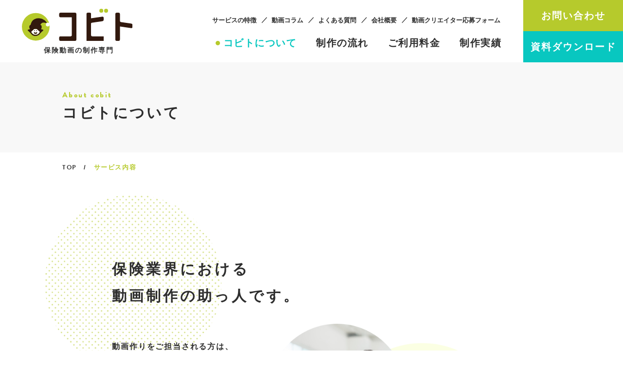

--- FILE ---
content_type: text/html; charset=utf-8
request_url: https://www.google.com/recaptcha/api2/anchor?ar=1&k=6LefV4kaAAAAAKyDOj2z3OBkzo_odaQzJOPQWUnh&co=aHR0cHM6Ly93d3cuY29iaXQuc2l0ZTo0NDM.&hl=en&v=N67nZn4AqZkNcbeMu4prBgzg&size=invisible&anchor-ms=20000&execute-ms=30000&cb=vddj9g5a7atk
body_size: 48643
content:
<!DOCTYPE HTML><html dir="ltr" lang="en"><head><meta http-equiv="Content-Type" content="text/html; charset=UTF-8">
<meta http-equiv="X-UA-Compatible" content="IE=edge">
<title>reCAPTCHA</title>
<style type="text/css">
/* cyrillic-ext */
@font-face {
  font-family: 'Roboto';
  font-style: normal;
  font-weight: 400;
  font-stretch: 100%;
  src: url(//fonts.gstatic.com/s/roboto/v48/KFO7CnqEu92Fr1ME7kSn66aGLdTylUAMa3GUBHMdazTgWw.woff2) format('woff2');
  unicode-range: U+0460-052F, U+1C80-1C8A, U+20B4, U+2DE0-2DFF, U+A640-A69F, U+FE2E-FE2F;
}
/* cyrillic */
@font-face {
  font-family: 'Roboto';
  font-style: normal;
  font-weight: 400;
  font-stretch: 100%;
  src: url(//fonts.gstatic.com/s/roboto/v48/KFO7CnqEu92Fr1ME7kSn66aGLdTylUAMa3iUBHMdazTgWw.woff2) format('woff2');
  unicode-range: U+0301, U+0400-045F, U+0490-0491, U+04B0-04B1, U+2116;
}
/* greek-ext */
@font-face {
  font-family: 'Roboto';
  font-style: normal;
  font-weight: 400;
  font-stretch: 100%;
  src: url(//fonts.gstatic.com/s/roboto/v48/KFO7CnqEu92Fr1ME7kSn66aGLdTylUAMa3CUBHMdazTgWw.woff2) format('woff2');
  unicode-range: U+1F00-1FFF;
}
/* greek */
@font-face {
  font-family: 'Roboto';
  font-style: normal;
  font-weight: 400;
  font-stretch: 100%;
  src: url(//fonts.gstatic.com/s/roboto/v48/KFO7CnqEu92Fr1ME7kSn66aGLdTylUAMa3-UBHMdazTgWw.woff2) format('woff2');
  unicode-range: U+0370-0377, U+037A-037F, U+0384-038A, U+038C, U+038E-03A1, U+03A3-03FF;
}
/* math */
@font-face {
  font-family: 'Roboto';
  font-style: normal;
  font-weight: 400;
  font-stretch: 100%;
  src: url(//fonts.gstatic.com/s/roboto/v48/KFO7CnqEu92Fr1ME7kSn66aGLdTylUAMawCUBHMdazTgWw.woff2) format('woff2');
  unicode-range: U+0302-0303, U+0305, U+0307-0308, U+0310, U+0312, U+0315, U+031A, U+0326-0327, U+032C, U+032F-0330, U+0332-0333, U+0338, U+033A, U+0346, U+034D, U+0391-03A1, U+03A3-03A9, U+03B1-03C9, U+03D1, U+03D5-03D6, U+03F0-03F1, U+03F4-03F5, U+2016-2017, U+2034-2038, U+203C, U+2040, U+2043, U+2047, U+2050, U+2057, U+205F, U+2070-2071, U+2074-208E, U+2090-209C, U+20D0-20DC, U+20E1, U+20E5-20EF, U+2100-2112, U+2114-2115, U+2117-2121, U+2123-214F, U+2190, U+2192, U+2194-21AE, U+21B0-21E5, U+21F1-21F2, U+21F4-2211, U+2213-2214, U+2216-22FF, U+2308-230B, U+2310, U+2319, U+231C-2321, U+2336-237A, U+237C, U+2395, U+239B-23B7, U+23D0, U+23DC-23E1, U+2474-2475, U+25AF, U+25B3, U+25B7, U+25BD, U+25C1, U+25CA, U+25CC, U+25FB, U+266D-266F, U+27C0-27FF, U+2900-2AFF, U+2B0E-2B11, U+2B30-2B4C, U+2BFE, U+3030, U+FF5B, U+FF5D, U+1D400-1D7FF, U+1EE00-1EEFF;
}
/* symbols */
@font-face {
  font-family: 'Roboto';
  font-style: normal;
  font-weight: 400;
  font-stretch: 100%;
  src: url(//fonts.gstatic.com/s/roboto/v48/KFO7CnqEu92Fr1ME7kSn66aGLdTylUAMaxKUBHMdazTgWw.woff2) format('woff2');
  unicode-range: U+0001-000C, U+000E-001F, U+007F-009F, U+20DD-20E0, U+20E2-20E4, U+2150-218F, U+2190, U+2192, U+2194-2199, U+21AF, U+21E6-21F0, U+21F3, U+2218-2219, U+2299, U+22C4-22C6, U+2300-243F, U+2440-244A, U+2460-24FF, U+25A0-27BF, U+2800-28FF, U+2921-2922, U+2981, U+29BF, U+29EB, U+2B00-2BFF, U+4DC0-4DFF, U+FFF9-FFFB, U+10140-1018E, U+10190-1019C, U+101A0, U+101D0-101FD, U+102E0-102FB, U+10E60-10E7E, U+1D2C0-1D2D3, U+1D2E0-1D37F, U+1F000-1F0FF, U+1F100-1F1AD, U+1F1E6-1F1FF, U+1F30D-1F30F, U+1F315, U+1F31C, U+1F31E, U+1F320-1F32C, U+1F336, U+1F378, U+1F37D, U+1F382, U+1F393-1F39F, U+1F3A7-1F3A8, U+1F3AC-1F3AF, U+1F3C2, U+1F3C4-1F3C6, U+1F3CA-1F3CE, U+1F3D4-1F3E0, U+1F3ED, U+1F3F1-1F3F3, U+1F3F5-1F3F7, U+1F408, U+1F415, U+1F41F, U+1F426, U+1F43F, U+1F441-1F442, U+1F444, U+1F446-1F449, U+1F44C-1F44E, U+1F453, U+1F46A, U+1F47D, U+1F4A3, U+1F4B0, U+1F4B3, U+1F4B9, U+1F4BB, U+1F4BF, U+1F4C8-1F4CB, U+1F4D6, U+1F4DA, U+1F4DF, U+1F4E3-1F4E6, U+1F4EA-1F4ED, U+1F4F7, U+1F4F9-1F4FB, U+1F4FD-1F4FE, U+1F503, U+1F507-1F50B, U+1F50D, U+1F512-1F513, U+1F53E-1F54A, U+1F54F-1F5FA, U+1F610, U+1F650-1F67F, U+1F687, U+1F68D, U+1F691, U+1F694, U+1F698, U+1F6AD, U+1F6B2, U+1F6B9-1F6BA, U+1F6BC, U+1F6C6-1F6CF, U+1F6D3-1F6D7, U+1F6E0-1F6EA, U+1F6F0-1F6F3, U+1F6F7-1F6FC, U+1F700-1F7FF, U+1F800-1F80B, U+1F810-1F847, U+1F850-1F859, U+1F860-1F887, U+1F890-1F8AD, U+1F8B0-1F8BB, U+1F8C0-1F8C1, U+1F900-1F90B, U+1F93B, U+1F946, U+1F984, U+1F996, U+1F9E9, U+1FA00-1FA6F, U+1FA70-1FA7C, U+1FA80-1FA89, U+1FA8F-1FAC6, U+1FACE-1FADC, U+1FADF-1FAE9, U+1FAF0-1FAF8, U+1FB00-1FBFF;
}
/* vietnamese */
@font-face {
  font-family: 'Roboto';
  font-style: normal;
  font-weight: 400;
  font-stretch: 100%;
  src: url(//fonts.gstatic.com/s/roboto/v48/KFO7CnqEu92Fr1ME7kSn66aGLdTylUAMa3OUBHMdazTgWw.woff2) format('woff2');
  unicode-range: U+0102-0103, U+0110-0111, U+0128-0129, U+0168-0169, U+01A0-01A1, U+01AF-01B0, U+0300-0301, U+0303-0304, U+0308-0309, U+0323, U+0329, U+1EA0-1EF9, U+20AB;
}
/* latin-ext */
@font-face {
  font-family: 'Roboto';
  font-style: normal;
  font-weight: 400;
  font-stretch: 100%;
  src: url(//fonts.gstatic.com/s/roboto/v48/KFO7CnqEu92Fr1ME7kSn66aGLdTylUAMa3KUBHMdazTgWw.woff2) format('woff2');
  unicode-range: U+0100-02BA, U+02BD-02C5, U+02C7-02CC, U+02CE-02D7, U+02DD-02FF, U+0304, U+0308, U+0329, U+1D00-1DBF, U+1E00-1E9F, U+1EF2-1EFF, U+2020, U+20A0-20AB, U+20AD-20C0, U+2113, U+2C60-2C7F, U+A720-A7FF;
}
/* latin */
@font-face {
  font-family: 'Roboto';
  font-style: normal;
  font-weight: 400;
  font-stretch: 100%;
  src: url(//fonts.gstatic.com/s/roboto/v48/KFO7CnqEu92Fr1ME7kSn66aGLdTylUAMa3yUBHMdazQ.woff2) format('woff2');
  unicode-range: U+0000-00FF, U+0131, U+0152-0153, U+02BB-02BC, U+02C6, U+02DA, U+02DC, U+0304, U+0308, U+0329, U+2000-206F, U+20AC, U+2122, U+2191, U+2193, U+2212, U+2215, U+FEFF, U+FFFD;
}
/* cyrillic-ext */
@font-face {
  font-family: 'Roboto';
  font-style: normal;
  font-weight: 500;
  font-stretch: 100%;
  src: url(//fonts.gstatic.com/s/roboto/v48/KFO7CnqEu92Fr1ME7kSn66aGLdTylUAMa3GUBHMdazTgWw.woff2) format('woff2');
  unicode-range: U+0460-052F, U+1C80-1C8A, U+20B4, U+2DE0-2DFF, U+A640-A69F, U+FE2E-FE2F;
}
/* cyrillic */
@font-face {
  font-family: 'Roboto';
  font-style: normal;
  font-weight: 500;
  font-stretch: 100%;
  src: url(//fonts.gstatic.com/s/roboto/v48/KFO7CnqEu92Fr1ME7kSn66aGLdTylUAMa3iUBHMdazTgWw.woff2) format('woff2');
  unicode-range: U+0301, U+0400-045F, U+0490-0491, U+04B0-04B1, U+2116;
}
/* greek-ext */
@font-face {
  font-family: 'Roboto';
  font-style: normal;
  font-weight: 500;
  font-stretch: 100%;
  src: url(//fonts.gstatic.com/s/roboto/v48/KFO7CnqEu92Fr1ME7kSn66aGLdTylUAMa3CUBHMdazTgWw.woff2) format('woff2');
  unicode-range: U+1F00-1FFF;
}
/* greek */
@font-face {
  font-family: 'Roboto';
  font-style: normal;
  font-weight: 500;
  font-stretch: 100%;
  src: url(//fonts.gstatic.com/s/roboto/v48/KFO7CnqEu92Fr1ME7kSn66aGLdTylUAMa3-UBHMdazTgWw.woff2) format('woff2');
  unicode-range: U+0370-0377, U+037A-037F, U+0384-038A, U+038C, U+038E-03A1, U+03A3-03FF;
}
/* math */
@font-face {
  font-family: 'Roboto';
  font-style: normal;
  font-weight: 500;
  font-stretch: 100%;
  src: url(//fonts.gstatic.com/s/roboto/v48/KFO7CnqEu92Fr1ME7kSn66aGLdTylUAMawCUBHMdazTgWw.woff2) format('woff2');
  unicode-range: U+0302-0303, U+0305, U+0307-0308, U+0310, U+0312, U+0315, U+031A, U+0326-0327, U+032C, U+032F-0330, U+0332-0333, U+0338, U+033A, U+0346, U+034D, U+0391-03A1, U+03A3-03A9, U+03B1-03C9, U+03D1, U+03D5-03D6, U+03F0-03F1, U+03F4-03F5, U+2016-2017, U+2034-2038, U+203C, U+2040, U+2043, U+2047, U+2050, U+2057, U+205F, U+2070-2071, U+2074-208E, U+2090-209C, U+20D0-20DC, U+20E1, U+20E5-20EF, U+2100-2112, U+2114-2115, U+2117-2121, U+2123-214F, U+2190, U+2192, U+2194-21AE, U+21B0-21E5, U+21F1-21F2, U+21F4-2211, U+2213-2214, U+2216-22FF, U+2308-230B, U+2310, U+2319, U+231C-2321, U+2336-237A, U+237C, U+2395, U+239B-23B7, U+23D0, U+23DC-23E1, U+2474-2475, U+25AF, U+25B3, U+25B7, U+25BD, U+25C1, U+25CA, U+25CC, U+25FB, U+266D-266F, U+27C0-27FF, U+2900-2AFF, U+2B0E-2B11, U+2B30-2B4C, U+2BFE, U+3030, U+FF5B, U+FF5D, U+1D400-1D7FF, U+1EE00-1EEFF;
}
/* symbols */
@font-face {
  font-family: 'Roboto';
  font-style: normal;
  font-weight: 500;
  font-stretch: 100%;
  src: url(//fonts.gstatic.com/s/roboto/v48/KFO7CnqEu92Fr1ME7kSn66aGLdTylUAMaxKUBHMdazTgWw.woff2) format('woff2');
  unicode-range: U+0001-000C, U+000E-001F, U+007F-009F, U+20DD-20E0, U+20E2-20E4, U+2150-218F, U+2190, U+2192, U+2194-2199, U+21AF, U+21E6-21F0, U+21F3, U+2218-2219, U+2299, U+22C4-22C6, U+2300-243F, U+2440-244A, U+2460-24FF, U+25A0-27BF, U+2800-28FF, U+2921-2922, U+2981, U+29BF, U+29EB, U+2B00-2BFF, U+4DC0-4DFF, U+FFF9-FFFB, U+10140-1018E, U+10190-1019C, U+101A0, U+101D0-101FD, U+102E0-102FB, U+10E60-10E7E, U+1D2C0-1D2D3, U+1D2E0-1D37F, U+1F000-1F0FF, U+1F100-1F1AD, U+1F1E6-1F1FF, U+1F30D-1F30F, U+1F315, U+1F31C, U+1F31E, U+1F320-1F32C, U+1F336, U+1F378, U+1F37D, U+1F382, U+1F393-1F39F, U+1F3A7-1F3A8, U+1F3AC-1F3AF, U+1F3C2, U+1F3C4-1F3C6, U+1F3CA-1F3CE, U+1F3D4-1F3E0, U+1F3ED, U+1F3F1-1F3F3, U+1F3F5-1F3F7, U+1F408, U+1F415, U+1F41F, U+1F426, U+1F43F, U+1F441-1F442, U+1F444, U+1F446-1F449, U+1F44C-1F44E, U+1F453, U+1F46A, U+1F47D, U+1F4A3, U+1F4B0, U+1F4B3, U+1F4B9, U+1F4BB, U+1F4BF, U+1F4C8-1F4CB, U+1F4D6, U+1F4DA, U+1F4DF, U+1F4E3-1F4E6, U+1F4EA-1F4ED, U+1F4F7, U+1F4F9-1F4FB, U+1F4FD-1F4FE, U+1F503, U+1F507-1F50B, U+1F50D, U+1F512-1F513, U+1F53E-1F54A, U+1F54F-1F5FA, U+1F610, U+1F650-1F67F, U+1F687, U+1F68D, U+1F691, U+1F694, U+1F698, U+1F6AD, U+1F6B2, U+1F6B9-1F6BA, U+1F6BC, U+1F6C6-1F6CF, U+1F6D3-1F6D7, U+1F6E0-1F6EA, U+1F6F0-1F6F3, U+1F6F7-1F6FC, U+1F700-1F7FF, U+1F800-1F80B, U+1F810-1F847, U+1F850-1F859, U+1F860-1F887, U+1F890-1F8AD, U+1F8B0-1F8BB, U+1F8C0-1F8C1, U+1F900-1F90B, U+1F93B, U+1F946, U+1F984, U+1F996, U+1F9E9, U+1FA00-1FA6F, U+1FA70-1FA7C, U+1FA80-1FA89, U+1FA8F-1FAC6, U+1FACE-1FADC, U+1FADF-1FAE9, U+1FAF0-1FAF8, U+1FB00-1FBFF;
}
/* vietnamese */
@font-face {
  font-family: 'Roboto';
  font-style: normal;
  font-weight: 500;
  font-stretch: 100%;
  src: url(//fonts.gstatic.com/s/roboto/v48/KFO7CnqEu92Fr1ME7kSn66aGLdTylUAMa3OUBHMdazTgWw.woff2) format('woff2');
  unicode-range: U+0102-0103, U+0110-0111, U+0128-0129, U+0168-0169, U+01A0-01A1, U+01AF-01B0, U+0300-0301, U+0303-0304, U+0308-0309, U+0323, U+0329, U+1EA0-1EF9, U+20AB;
}
/* latin-ext */
@font-face {
  font-family: 'Roboto';
  font-style: normal;
  font-weight: 500;
  font-stretch: 100%;
  src: url(//fonts.gstatic.com/s/roboto/v48/KFO7CnqEu92Fr1ME7kSn66aGLdTylUAMa3KUBHMdazTgWw.woff2) format('woff2');
  unicode-range: U+0100-02BA, U+02BD-02C5, U+02C7-02CC, U+02CE-02D7, U+02DD-02FF, U+0304, U+0308, U+0329, U+1D00-1DBF, U+1E00-1E9F, U+1EF2-1EFF, U+2020, U+20A0-20AB, U+20AD-20C0, U+2113, U+2C60-2C7F, U+A720-A7FF;
}
/* latin */
@font-face {
  font-family: 'Roboto';
  font-style: normal;
  font-weight: 500;
  font-stretch: 100%;
  src: url(//fonts.gstatic.com/s/roboto/v48/KFO7CnqEu92Fr1ME7kSn66aGLdTylUAMa3yUBHMdazQ.woff2) format('woff2');
  unicode-range: U+0000-00FF, U+0131, U+0152-0153, U+02BB-02BC, U+02C6, U+02DA, U+02DC, U+0304, U+0308, U+0329, U+2000-206F, U+20AC, U+2122, U+2191, U+2193, U+2212, U+2215, U+FEFF, U+FFFD;
}
/* cyrillic-ext */
@font-face {
  font-family: 'Roboto';
  font-style: normal;
  font-weight: 900;
  font-stretch: 100%;
  src: url(//fonts.gstatic.com/s/roboto/v48/KFO7CnqEu92Fr1ME7kSn66aGLdTylUAMa3GUBHMdazTgWw.woff2) format('woff2');
  unicode-range: U+0460-052F, U+1C80-1C8A, U+20B4, U+2DE0-2DFF, U+A640-A69F, U+FE2E-FE2F;
}
/* cyrillic */
@font-face {
  font-family: 'Roboto';
  font-style: normal;
  font-weight: 900;
  font-stretch: 100%;
  src: url(//fonts.gstatic.com/s/roboto/v48/KFO7CnqEu92Fr1ME7kSn66aGLdTylUAMa3iUBHMdazTgWw.woff2) format('woff2');
  unicode-range: U+0301, U+0400-045F, U+0490-0491, U+04B0-04B1, U+2116;
}
/* greek-ext */
@font-face {
  font-family: 'Roboto';
  font-style: normal;
  font-weight: 900;
  font-stretch: 100%;
  src: url(//fonts.gstatic.com/s/roboto/v48/KFO7CnqEu92Fr1ME7kSn66aGLdTylUAMa3CUBHMdazTgWw.woff2) format('woff2');
  unicode-range: U+1F00-1FFF;
}
/* greek */
@font-face {
  font-family: 'Roboto';
  font-style: normal;
  font-weight: 900;
  font-stretch: 100%;
  src: url(//fonts.gstatic.com/s/roboto/v48/KFO7CnqEu92Fr1ME7kSn66aGLdTylUAMa3-UBHMdazTgWw.woff2) format('woff2');
  unicode-range: U+0370-0377, U+037A-037F, U+0384-038A, U+038C, U+038E-03A1, U+03A3-03FF;
}
/* math */
@font-face {
  font-family: 'Roboto';
  font-style: normal;
  font-weight: 900;
  font-stretch: 100%;
  src: url(//fonts.gstatic.com/s/roboto/v48/KFO7CnqEu92Fr1ME7kSn66aGLdTylUAMawCUBHMdazTgWw.woff2) format('woff2');
  unicode-range: U+0302-0303, U+0305, U+0307-0308, U+0310, U+0312, U+0315, U+031A, U+0326-0327, U+032C, U+032F-0330, U+0332-0333, U+0338, U+033A, U+0346, U+034D, U+0391-03A1, U+03A3-03A9, U+03B1-03C9, U+03D1, U+03D5-03D6, U+03F0-03F1, U+03F4-03F5, U+2016-2017, U+2034-2038, U+203C, U+2040, U+2043, U+2047, U+2050, U+2057, U+205F, U+2070-2071, U+2074-208E, U+2090-209C, U+20D0-20DC, U+20E1, U+20E5-20EF, U+2100-2112, U+2114-2115, U+2117-2121, U+2123-214F, U+2190, U+2192, U+2194-21AE, U+21B0-21E5, U+21F1-21F2, U+21F4-2211, U+2213-2214, U+2216-22FF, U+2308-230B, U+2310, U+2319, U+231C-2321, U+2336-237A, U+237C, U+2395, U+239B-23B7, U+23D0, U+23DC-23E1, U+2474-2475, U+25AF, U+25B3, U+25B7, U+25BD, U+25C1, U+25CA, U+25CC, U+25FB, U+266D-266F, U+27C0-27FF, U+2900-2AFF, U+2B0E-2B11, U+2B30-2B4C, U+2BFE, U+3030, U+FF5B, U+FF5D, U+1D400-1D7FF, U+1EE00-1EEFF;
}
/* symbols */
@font-face {
  font-family: 'Roboto';
  font-style: normal;
  font-weight: 900;
  font-stretch: 100%;
  src: url(//fonts.gstatic.com/s/roboto/v48/KFO7CnqEu92Fr1ME7kSn66aGLdTylUAMaxKUBHMdazTgWw.woff2) format('woff2');
  unicode-range: U+0001-000C, U+000E-001F, U+007F-009F, U+20DD-20E0, U+20E2-20E4, U+2150-218F, U+2190, U+2192, U+2194-2199, U+21AF, U+21E6-21F0, U+21F3, U+2218-2219, U+2299, U+22C4-22C6, U+2300-243F, U+2440-244A, U+2460-24FF, U+25A0-27BF, U+2800-28FF, U+2921-2922, U+2981, U+29BF, U+29EB, U+2B00-2BFF, U+4DC0-4DFF, U+FFF9-FFFB, U+10140-1018E, U+10190-1019C, U+101A0, U+101D0-101FD, U+102E0-102FB, U+10E60-10E7E, U+1D2C0-1D2D3, U+1D2E0-1D37F, U+1F000-1F0FF, U+1F100-1F1AD, U+1F1E6-1F1FF, U+1F30D-1F30F, U+1F315, U+1F31C, U+1F31E, U+1F320-1F32C, U+1F336, U+1F378, U+1F37D, U+1F382, U+1F393-1F39F, U+1F3A7-1F3A8, U+1F3AC-1F3AF, U+1F3C2, U+1F3C4-1F3C6, U+1F3CA-1F3CE, U+1F3D4-1F3E0, U+1F3ED, U+1F3F1-1F3F3, U+1F3F5-1F3F7, U+1F408, U+1F415, U+1F41F, U+1F426, U+1F43F, U+1F441-1F442, U+1F444, U+1F446-1F449, U+1F44C-1F44E, U+1F453, U+1F46A, U+1F47D, U+1F4A3, U+1F4B0, U+1F4B3, U+1F4B9, U+1F4BB, U+1F4BF, U+1F4C8-1F4CB, U+1F4D6, U+1F4DA, U+1F4DF, U+1F4E3-1F4E6, U+1F4EA-1F4ED, U+1F4F7, U+1F4F9-1F4FB, U+1F4FD-1F4FE, U+1F503, U+1F507-1F50B, U+1F50D, U+1F512-1F513, U+1F53E-1F54A, U+1F54F-1F5FA, U+1F610, U+1F650-1F67F, U+1F687, U+1F68D, U+1F691, U+1F694, U+1F698, U+1F6AD, U+1F6B2, U+1F6B9-1F6BA, U+1F6BC, U+1F6C6-1F6CF, U+1F6D3-1F6D7, U+1F6E0-1F6EA, U+1F6F0-1F6F3, U+1F6F7-1F6FC, U+1F700-1F7FF, U+1F800-1F80B, U+1F810-1F847, U+1F850-1F859, U+1F860-1F887, U+1F890-1F8AD, U+1F8B0-1F8BB, U+1F8C0-1F8C1, U+1F900-1F90B, U+1F93B, U+1F946, U+1F984, U+1F996, U+1F9E9, U+1FA00-1FA6F, U+1FA70-1FA7C, U+1FA80-1FA89, U+1FA8F-1FAC6, U+1FACE-1FADC, U+1FADF-1FAE9, U+1FAF0-1FAF8, U+1FB00-1FBFF;
}
/* vietnamese */
@font-face {
  font-family: 'Roboto';
  font-style: normal;
  font-weight: 900;
  font-stretch: 100%;
  src: url(//fonts.gstatic.com/s/roboto/v48/KFO7CnqEu92Fr1ME7kSn66aGLdTylUAMa3OUBHMdazTgWw.woff2) format('woff2');
  unicode-range: U+0102-0103, U+0110-0111, U+0128-0129, U+0168-0169, U+01A0-01A1, U+01AF-01B0, U+0300-0301, U+0303-0304, U+0308-0309, U+0323, U+0329, U+1EA0-1EF9, U+20AB;
}
/* latin-ext */
@font-face {
  font-family: 'Roboto';
  font-style: normal;
  font-weight: 900;
  font-stretch: 100%;
  src: url(//fonts.gstatic.com/s/roboto/v48/KFO7CnqEu92Fr1ME7kSn66aGLdTylUAMa3KUBHMdazTgWw.woff2) format('woff2');
  unicode-range: U+0100-02BA, U+02BD-02C5, U+02C7-02CC, U+02CE-02D7, U+02DD-02FF, U+0304, U+0308, U+0329, U+1D00-1DBF, U+1E00-1E9F, U+1EF2-1EFF, U+2020, U+20A0-20AB, U+20AD-20C0, U+2113, U+2C60-2C7F, U+A720-A7FF;
}
/* latin */
@font-face {
  font-family: 'Roboto';
  font-style: normal;
  font-weight: 900;
  font-stretch: 100%;
  src: url(//fonts.gstatic.com/s/roboto/v48/KFO7CnqEu92Fr1ME7kSn66aGLdTylUAMa3yUBHMdazQ.woff2) format('woff2');
  unicode-range: U+0000-00FF, U+0131, U+0152-0153, U+02BB-02BC, U+02C6, U+02DA, U+02DC, U+0304, U+0308, U+0329, U+2000-206F, U+20AC, U+2122, U+2191, U+2193, U+2212, U+2215, U+FEFF, U+FFFD;
}

</style>
<link rel="stylesheet" type="text/css" href="https://www.gstatic.com/recaptcha/releases/N67nZn4AqZkNcbeMu4prBgzg/styles__ltr.css">
<script nonce="4FO3ke67aS0RPTYzcq8Slw" type="text/javascript">window['__recaptcha_api'] = 'https://www.google.com/recaptcha/api2/';</script>
<script type="text/javascript" src="https://www.gstatic.com/recaptcha/releases/N67nZn4AqZkNcbeMu4prBgzg/recaptcha__en.js" nonce="4FO3ke67aS0RPTYzcq8Slw">
      
    </script></head>
<body><div id="rc-anchor-alert" class="rc-anchor-alert"></div>
<input type="hidden" id="recaptcha-token" value="[base64]">
<script type="text/javascript" nonce="4FO3ke67aS0RPTYzcq8Slw">
      recaptcha.anchor.Main.init("[\x22ainput\x22,[\x22bgdata\x22,\x22\x22,\[base64]/[base64]/[base64]/bC5sW25dLmNvbmNhdChTKTpsLmxbbl09SksoUyxsKTtlbHNle2lmKGwuSTcmJm4hPTI4MylyZXR1cm47bj09MzMzfHxuPT00MTB8fG49PTI0OHx8bj09NDEyfHxuPT0yMDF8fG49PTE3N3x8bj09MjczfHxuPT0xMjJ8fG49PTUxfHxuPT0yOTc/[base64]/[base64]/[base64]/[base64]/[base64]/MjU1Okc/[base64]/[base64]/bmV3IEVbVl0oTVswXSk6eT09Mj9uZXcgRVtWXShNWzBdLE1bMV0pOnk9PTM/bmV3IEVbVl0oTVswXSxNWzFdLE1bMl0pOnk9PTQ/[base64]/ZnVuY3Rpb24oKXtyZXR1cm4gdGhpcy5BaSt3aW5kb3cucGVyZm9ybWFuY2Uubm93KCl9OmZ1bmN0aW9uKCl7cmV0dXJuK25ldyBEYXRlfSxPKS5LcT0oTy5kcj1mdW5jdGlvbihuLGwsUyxHKXtpZigoUz1tVihTKT09PSJhcnJheSI/[base64]/[base64]\\u003d\x22,\[base64]\\u003d\\u003d\x22,\x22wooAbMKdYcKzMTDDimDDmsKvJ8OGa8O6X8KAUnF2w7o2wosqw4hFcsOzw6fCqU3Do8O5w4PCn8K3w4rCi8KMw43CnMOgw7/[base64]/wpXDgMKGw4TDnMKgwpfCjhXCnBrCunN/MGPDpSvClDXCosOlIcKNR1IvC0vChMOYCnPDtsOuw4DDgsOlDTYPwqfDhS3DrcK8w75cw4oqBsKcKsKkYMK8PzfDkk/ClsOqNHFxw7d5wpVOwoXDqlkpfkcVJ8Orw6F6dDHCjcKkcMKmF8Kzw7pfw6PDkQfCmknCgB/DgMKFBcKGGXpCIixKXcKlCMOwOcOHJ2Qgw5/Ctn/DhcOGQsKFwp/CkcOzwrppYMK8wo3CgBzCtMKBwqzCsRV7wq1ew6jCrsKBw6DCim3DpB84wrvCnMKAw4IMwr/Dmy0ewrHClWxJCMO/LMOnw7duw6lmw6nCiMOKECdmw6xfw4DCiX7DkHDDu1HDk0Euw5lyY8K2QW/DuCACdVkwWcKEwrrCsg5lw6bDsMO7w5zDsmFHNWc0w7zDon7Dj0UvCy5fTsK9woYEesOiw57DhAs3JsOQwrvCl8KYc8OfC8OJwphKT8OsHRg/SMOyw7XCp8KbwrFrw6IBX37CmzbDv8KAw5LDl8OhIxJrYWowOVXDjULCti/DnC9awpTChkDCuDbCkMK/[base64]/[base64]/DtcKjIxswC1rDjMKITAfDm2XDpCzCkMK9w7HDnsKtA17DjDQKwoodw4l5wrd7w7J/dcK5OnFoLHnCjMKfw4Nnw7M9D8OnwoRlw7DDomnCgMO0XMKpw5/Cs8KMTsK6worCtMO4T8OVU8K+w6DDmcOOwqszw68iwrPDjiIRwrrCuybDlsO+wqJcw4fCrcONUyHCvsONFyPDrE3CicKjOgjCiMOLw7vDvmoGwq5Rw6QFLcKTBH59WwAHw5lzwo3Dhl5/[base64]/CgGDChE7DvRMXwqHDvCbDnyh/Akwxw5zCjg/Cg8KXMyM1dcOBA3nDusOSw5XDkmvChcKSVzQMw5JIw4RTdSvDuRzDvcOuwrM9w7TCs0zDrUJaw6DDrRdoSTsQwptywp/DpsOFwrQYw5lKPMO3SiJFOBQBNWzCl8KvwqcZwqo5wqnDgcOhEsOdd8KIITjCrn/[base64]/DsH3CuHk9wpHCpcOYw6rCusKsw7R+G1tFcGjChC19W8KRYnrDq8K9bwVnTcO9wosnEDk0f8Oaw5DDkTPDmMOTZMO2WsOmbsKSw7J+QyccaAgeXDtDwozDhm4rBANTw6Fgw485w6XDlT5bfzJJbUfCosKawplTUyM7aMOCwqbDhSPDt8O7DH/DqyVoNxJ5wpnCiiUdwqA/aGnCp8KjwpzCrwvCgg/CkB9Yw63ChcKAw4o+wqlEQnHCpcK5w53DqcOwYcOkE8Ocwo1LwoonLAPDjcKGwrPCpQsNcVrCm8OKc8Ozw5Z7wq/Cm05vVsO2P8KtWmHCq2AiT0XDilPDgcO9wrs7TMKUQMKFw69XAMKkD8OMw6/[base64]/w4gXTVvCk8KpMzJ7OwLCo3LDisKFw7bCuMO/[base64]/DkmgWGcO2PC3CjV3CuWgyw53CtMKkKghtw4HDlWLCnMOLYMOMw7wmw6YFw4YmDMO0AcKMwonDgsK4JHN/w5rDvMOUw6MWTMK5w77DlRzDm8O9w45JwpHDrcOLw7XDpsKkw5XDmMOow6x9w47CrMOEQFoUd8KUwoHDq8OXw5EKGDoFwqR5WUjCviDDosOUw5bDsMK0a8KnERXDoE9wwo01w6gDwo7DlmLCtcKiJWjCuh/DhsKjw6zCuRjDpBjDtcOQw7lsDiLCjGo8wrhMw4l6w7hqd8OxUAIJw7fCrMKFwr7CqCLCsVvCuDzDmz3CiAZnAcOQJllXBMK7wqPDj3AWw63CqhPDmsKjLsKfN1rCjcK+w4PCtyPDqkUOwo/[base64]/[base64]/Ci3Ujw6wfdREmwr42w6XDhsOMwpTDpcKiw6otwqR9DQLCu8KEwoLCq1HClsO1McKKwr7CnMO0TsKpHsKySg/DvsKoFknDmcKyMMOmaX/DtsOXacOBw6VjX8KDw4rCrnNvwq41YTBBwpXDrnrDi8KdwrLDgsKJHgFowqbDt8OLwo/Ch2HCkQdhwp11ZcOgQMOSwqTDlcKqwr/Chh/[base64]/DlsKwwoDCnAd3esOPQgkfwqATwrXCqMO5C8KqfMOUw7tGwrzDosKBw4PDmWUbH8OGwo9swoTDgEIBw6jDkxvClMKLwp80wojDgCzDvyE8w6l1VsKNw6vCtEvDnMKIwp/Dm8O8w5k3JcOOwpc/P8KnfsKKVcObwqvDuT1iw6BWZx5yIk4CZyDDs8K/EwbDjMKwSsOsw6HCnTLCkMKpbD98HMO6aygWQcOoMCrDiCsENcO/w73Cm8KqdnDDjX/DmMO3wrDCm8K1UcKww4rDoCvCpcKrwrJ+wqYCKyLDuBYKwrtwwrVBJ0FqwrzCvMKJEsKAelzDhlMDwr3Do8Onw77DhVoCw4vCj8KeDMOPdkkASCnCvCQQS8KGwpvDk3YvKH52dBPCtXXCqxghwrJBE1/CkWXDrUpoZ8Okw7fCoTLDksO+GilYwqFNIGlMwrfDvcOYw4wbwrs8w7t9woDDsjASb0vCn2ckc8KxNsKnwpnDghPCmC7DoS58S8K0w6cvOxnCv8OywqfCrx7CucOQw6nDl2dYGyfDhT7Dl8Kowqd/w7bCrmozwrXDpEkHw7fDhUgoIMKaS8K+EcKkwopxw43DksKMb3jDskrDtg7CvB/Dux3Dp07CgyXCisK1EMK0MMK3JMKgfwPCnmRHwqrCr2kmJ3BFLhjDhk/CgzfClMK8a2tHwrxXwpRTw57DosOCcWAWw63CvMKjwr3DisKOw67DuMORRHXCvhEQIMKXwrTDsGEtwqpiaErCsC17w47DjMK4Ph/DvcO8ZMO8w5nCszUcKsOgwpHCmyIAFcOKw40Iw6hyw7XDgSTDpiA3P8O0w4kMw6gww4cYQMOXDj3DnMKXwodMZsKdOcK/A2HCqMKcEUB5w7sRw6jDpcKYWCrCu8Oxb8OTdcKffcO/fsKFFsOgwoLCnAhqwolgU8KvMcKhw410w79+IcO1aMKaW8OIc8Odw6EjfmPDsmjCrMOBwonDusK2esKdw5fCtsKUw5RZAcKDAMOZw74uwoJ5wpFGwoR+w5DDhMOWw5HDjl5nScKuBcKiw41QwoTCi8KFw48XeA9fw77DiGF3Dy7Dk34YPsKfw7x7wr/Cmw5pwo/DpDPDscO0wrXDusOFw73CgcKswpZkSsKnPQfCh8OIF8KVSsKCw7ghw6LDhVR/[base64]/DucKQw5lvwqFIw5xpVMOawo18wpXDjEElOEfCo8OGw4gdPiIxw7nCvRrDnsKCw4h0w5vDqDTChgpjSmjCh1vDoyYLOUXDtALDgMKFw4LCrMKLw7gWbMO0WsOtw67DsSDDlXfCvAnChDvDuX/[base64]/Cv8Kgw4fChVsJwr4zw4IjYURawp18wqcLwqnDuxYKw5nDsMOlw6AicsOLWMKzw5IVwoTDkBfDqMOQwqHDmcKFwroFTcOPw4osdsOSw7bDpsKmwpocYsKcwq13wpDCuiPCvsK6wodPHMKuTXh/wrnCn8KhBMOmRVNocMOMw7VLdcKmQ8OWw7BONGFLRcKgDcOIwp99E8KpCcOow6tNw6bDvBfCssOrw73CkGLDmMOAAU/CgsKDFsK2NMOUw4/DpRxKd8KxwrzDncOcMMOww71WwoDCsU1/w51GMsOhwoLCtMOBe8KZak7ChCU8XyZkYX/CixDCr8KdPk8dwqPDimErwrzDocOVw5jCu8OpX2/CqDDDiDfDsW56KcOZKwsmwqzCiMO2LMObHEEvSMKhw78fw4DDnMOmccKuc1TDozXCvsKYHcKrGsKBw746w6TCji8EGcKgw7RIw5pnwoQDwoFZw7wNw6DDkMK7VSvDhltiFgfCpE/Dhj4ZWj1Zwqwtw7LDocORwrIsdMKtN1JlA8OtEMO0fsKhwp9EwrUTX8KZKllvwofCtcOKwp/DpnJcBmjCjUUkecKbbTTCilHDoiPCg8KMTcKbw5rCj8O9BMOnbkXChsOTwql7w6slacO7wofDviDCtMKkdzZSwpRAwp7CnhvCtADCgCwdwp9IJR3CjcK9wqHDoMKqEcKvwr7DoyrCjAx4YxnCqB4rZWFfwp/[base64]/DisK+w7XCvcO9w6RywoDDt8KAw4LCmsO6BV1VFsKyw59Fw4vCmVxLdmHDg3AIU8O5w6PDt8Oew7EwWsKbZsODYMKBw4TCnQdTN8KBw6DDmmLDsMOPbQ0owq7DjxUwHcOoZW3CsMKmwpk8woJTwpPDpx9Rw47CocOpw6DDmXNtwpfDrsOmBWUewqrCsMKSc8K/wo5WIGpSw7cXwpPDkF4vwo/CvA1RJBHDtDHCqSbDhcKHJMONwoNyXXbCjBHDkDzChyfDi3AUwoRBwqhgw6XCrg3CiSDCr8OaSUzCoE3Cq8KoP8KKFC90Mz3DnlkAw5bCuMK2w4nDjcOTwpjDminDn3/DjXDDr2jDp8KmYcK3wo0Gwr5hd0tTwozCqGRdw4RyG0VmwpBHPcKnKlXCmWhGwoY6RMKidMK1wpApw7LCv8OHdsOvN8O/[base64]/[base64]/Cnn8XcDDClcKhVTkQfwfCojoOwqdRw7AQV3N9w4t4DMODacKhFyY2FllJw67Do8K2b0bCtjlUQTnDuVpUQcK/[base64]/[base64]/[base64]/w5nCiSbDsCp3EcOlcTxywq7Cjz/[base64]/DrGfCi8K7f8KhOGkww57DocO7wqLCkhsgw4nCosKow4IbPsODOMOzCcOxXxF2Y8OZw6vCtVIFWsONCEUkBzXDkWbDnsKBLV9mw4vDmXxJwpxnNyzDuH5xwrnDowzCk0w8IGJEw7zDvWN5W8OSwpogwo3Cow0Zw7/DgSQtbcO1ccK6NcOTU8O2R07Dpi9qw5rDgmfCnzBzGsK5w60lwqrDpcOpdcOaK3zDkcOaM8O4dsKnwqbDscK/NU1YScO5wpDCmCXCryEVwrYCF8Ohwp/CgsKzOAQoKsOow5jDmFsqcMKXw73CnwTDvsOLw4BfRSZDwrnDoCzCgsOVw6p7woLCv8KPw4rDhR0EIjXCusKMdcKcw4PCrMO8wpYqw7rCg8KIHUzDhsKFIRbDgcK7VC/DtjvCpsOYeBbCqjjDmsOTw756IsOvS8KCK8O1PhrDv8OcRsOgAsOzYsK5wqjDqcKwWQwvwp/CkMOfElfCqcOZAsO+LcOpwq1nwoRnUsKDw4zDrsOLb8O0ASbCkUnCvsOrwoQIwoJUw7p0w5vDq2PDsXfCsw/CqCvDocOqVcOIwrzCpcOowqfCh8OMw7DDkRISK8OjXFTDsB0VwoLCj3tLw5VlM1rCly/CkjDCgcOpZMOPG8OyA8OJLzkABms4w6lmCMKDwrjCv3gXw4sbw7rDmsKJOMKUw7dXw5fDswLCgngzCR/Dk2XDty5vw5lEwrVNSkPDncOMw7zDisOJwpQhw73CpsKNwr9cw6obY8OadMO3H8KNdMOpw5XCpsOTw7XDlsKZIAQXczJywpLDkMKwT3bCsFUhJ8OhJMOfw5LCqcKROsO3UsKrwpXCpMOyw5zDisOXYX1Zw4dGwqw/aMOWGsOCT8OJw58bCcK9GFLDuFLDnsKSwrYJUn7ChQ3DrsK8eMO1CMOKLsONwrhVLsOxf285RTDDiVnDnMKFw7JhHkTDsCdpVAFSUgw/KMOuwr/[base64]/KMKww7NzwrXDrsKZwqfCtkHCh8Ooc8KdwqrCl8K9YsO3w7HCpUzDrMOONH/[base64]/Dg8KrISfCkzwVwp1rV8O4w7jDuiPCj8OwwqZ/w5XDijAkwrQcw7fDgTHDjgLDqcK3w6rCliDDtcKKwoTCr8OGw58cw4vDsklhXlFWwotjVcKFXsKSHMOHwqB7ejPCh3/DqQfDo8K4ch7DqMK6wr3CsiEzw4vCisOAQgbCoX53Y8KPXzDDhG40P0hVBcOqIRQHZBbDrEXDjBTCosKVw7XCqsOLRMO4H03Dg8KVeGBqFMK6w7xXGEbCqiVoUcK6wqLCosK/fcOswrzDsVnDtsOkwr8KworDpiTDi8Oww4tbwpVVwoHDgcOtGsKPw5V2wpjDk1LDpT1mw4/DljrCkC/DiMOzJcOYScOxKU5lwplMwqg0wrbDqRRdRTE/wqpBd8KuLE4CwqPCt04zGCvCnMOvccO7wrlqw5rCosKyUsOzw4/CosKUQwPDs8OcZ8Omw5fDuG5QwrUVw4nCqsKZNlYVwqvDjjtKw7HCnUjCp3oWFXDCuMOQwq3CqTtewovDq8K5em99w4DDkzM1wp7Ct3gGw5/CvcOTNsKbw5IRw7UTXcKoYwvDtMO/WMOuXgTDh1FwEUR1Mn7DmGhQQn7DqsOZUFlgw5scwopPIgxvEMOBw6nDuxLCjsKiRTDCvsO1DXEzw4hAwrY7eMKOQcOHwqkBwqnCv8OPw4ghwp0QwoE+GizCsCjCuMKMAW53w7zCtiHCjMKCwosnL8OKwpbCsVQDQcK3An/[base64]/CvTLDpMK3HRDDnyQ4HAzDj8OBWHJ4OhzDgcOVCydPDcKgwqVBFMOsw4zCoi7DhlV8w7NfPWdiwpUtc3rCsnPCqhzCucODw4/CuzZzD0HCqXRqwpbDgsKHTUUJAXTDhEgrdMOow4nCtgDDsFzClMOXwr3CpDrCulDDh8OgwqrDjMKcc8ORwp0uIUcIckXCqGTDp2BNw77CucO/VwplCsOiw5rDpUXCtg4xwpfDm1sge8KRAH/CuwHCqMOEMcO0LRbDk8OBesOAHcK3w5jCtys/KVvDtXg3wqJmwozDo8KWS8KANcKWdcO6wq/[base64]/CmsKOw67DmcKaPsOwwo7DvV59FsKYw6LDg8KvU8Obw5TCqsOEOcKswrRmwrhfSS4/d8OXBMKvwrdewq0dw49LYWpjJk/CgDjDgsKxw44fw60SwqbDhCZRZlvCkkQzEcO5E2FGccKEHcKqwojCtcOqw4vDm3wMZsOZwpXCvsOLSVTClxJIw53DosKJEcOVfFYlwoHCpT0/Bxofw7gHwqMsCMKEJcKoEB3DgsKiJiPDuMOxHi3ChsOWPHlwGDJRTMK2wplRTHsgw5NmCQDCjk00LydlTH8IfQ7DqsOZwofCocOlbcOdXmzCth7CiMKlX8Kmwp/DpDInGBM+wp7DuMODSDfDksK0woAUVsOFw6M9worCgiDCsMOPeyh2MxMFTcKhQ2VQw6XCjCfCtFvCg3fCs8Oow4XDn0ZJUhEUwqbDp2dKwqlhw6k1HsOJZQfDosKaQsKawoR7c8OZw4nDm8KzRh3CpMKEwrBSw73CpsOdTQc3KcKPwoXDosKlwpgTAWxKTx9Wwq/CssKPwqbDgcKdTMOcGsOEwp3DpcOaWXRlwpBVwqVLf1wIw6LDvR/[base64]/[base64]/ClMKDwpTCk8Ohw6rDucKxw4fCgcKQw4fDqmbDkjAWw55Jw4nDiGHDocKaO3sReRlyw7IjPFZbwp1uJ8OVIid8CTPCn8K1w7nDsMO0wodqw61awqxkenrDp1PCnMK+AxdPwoR/X8OnMMKgwpA4ScK1wqE/w6F/D18Xw7Ajw5Jnc8OWNnjCljPCjSt0w6PDlsK8wqzCgsKjw4nDqwbCsjnDisKNf8KVw5/Cs8KkJsKTw5rCvDNiwoE3M8Kiw5EJw69uwoTCtsKeasKqwqdJwq0GR3fDl8O2wprDswMAwpDDusK4EMOUwqgLwofDnFfDksKrw5zCgMOBIQTDuh/Dl8O8wrghwqnDv8Kpw7pOw5w+C37DvF7DiFjCoMOPYMKcw74lES/[base64]/[base64]/[base64]/CmU/[base64]/CtBo+eH4awpHDlCXDpRfDsUfCqsOHwpPDmsOMOcOwP8OSwqltXVtDesOcw7jCsMKxaMOTN1Z3JMOawq5ew4vDoHtcwq7Cr8Oow74AwpRjwp3CnnjDn0/DtUTDsMKPR8KLCRxKwp/CgGPDti53XG/[base64]/Crzx7wojDvsKmOQAxQQBEw5kPwpfDsywWVcKycB0ow67CvcOTAMO3FGXDmMOdOMOJw4TDoMO+L25WaGZJw4HCiyVOwoHCjsOdw7nCqcOYJX/[base64]/[base64]/[base64]/[base64]/Cvm3CvF8tKn/[base64]/KkNYEUfCjg/DvkJwwoh2wprDoHgvwrjCqijCvFnCisKjRCTDo3vDqzkUWDDCrsKAZE1iw7/DkUjDpj3Dolltw7LCi8OcwoHDhm9yw6MxEMOTNcKpw7fCvsOEacK5ccOpwoXDj8K/C8O+fMO5DcKyw5jCnsOOw6NRwpXDgx1gw7lew6MLw5QUwp7DmhDCuhzDgsKVw67CnmYTwovDqMOkGTBhwpDCpW/CujXDkUvDqW1owq8uw7QKw78HTwFoM2ImHMObLMOmwqogw6jCrFRRCDoEw5jCrMO1asOYX0cDwqfDvcK4woPDmcOvwqcPw6LDi8OdIMK6w6fCoMOuQycfw6nCoETCmTvCgW/CtRDCm23Dh1BZRkU0wqhJwrTDg2dIwoPCg8OYwrTDq8Owwrk+wrwGP8O9woBzcl8zw5InP8OKw7hmwogWX3tVw5AfP1bCosO1HHtSwp3DoHHDpMK2wqTDu8KUw6/DoMO9BsKHYcKJwq8IJgFldwnCucKsY8O5asKoK8KlwpHDmR3ChTzCk21SdUlDHsK3eSTCrBHDgFnDk8OeJ8OzKcOywpQ0c1bDmcOcw6rCusKlGcK5wpBsw6TDpVfChV9UGnJewo7CscOCw43CjMOYwrUCw7UzNsKTPUjCjsK/[base64]/CU7CtyF5wpTCl8OqwoXDpMKgORrCnWk3wr/Cj8K7w71pYy/CuXEPwrd1w6bDgiZcY8ODehHCqMKkwoJ/KD90Q8K7wqgnw6nCmcO9wpkxwrLDhwoRwrdjHMOGB8Orw5FEwrXDhcKawqzDj3F4NyXDnnxLIMOCw4XDq1sJCsOcTsKrw7nCr2JEHxrDicO/[base64]/DlBrCtVfDssKzw45PwpvCrEHDkMOzw5IQbMOASC/ChMKUw550AMKSJMKtw55Ew6x/[base64]/KMONNXjDrXIvw49Sw6/Dp8K1dBnCvHtjV8OGwqrDrMKGRcO8w7rDu1HCth1IWsOVYHxDf8KcLsOnwpghwowdwqPDjMO6w6fCin1vw6DCsn48F8Oiwo5lBcK6NR01BMOkwoPDkMKxw7DDpGfCjsKYw5rDokbDqQ7DtzXDp8OpEWnCvm/CiiHCqUBSwrt5w5Juwq7DrWASwqbDpCZ0wq7DgUnDkGPDh0fCp8K6w59ow63DhsKQSSLCikTCggF+MCXDv8KEwqnCrcObL8KCw6xlwp/DhyIZw6nCuXpGQ8Kiw4PCoMKORcKCw5gewrjDkcO7GcKcw67CpAvDgcKMJ1J+IzNfw7jDshXCrMK4wpN2w6PCrsO8wo7DvcKNwpYwOGRjwolMwqMuH18pacKUAW7DhAlRXMO9wow3w6YIwo7ClyvDrcKPIkfCgsK9woBNwrgZLsKmwrnCp1VzDMKwwo1/dF/CiClww4zDgxzCk8KcLcKwV8KCQsOPw4AEwq/Cg8K2DsKNwofCn8OZdFwkwr0QwqLDm8OXQMO9wqIjwr3DtsKVwrcMAFvCqsKmUsOeM8OAQE1dw4d1VTcVw63DmsKDwoQ5WcK6IMOoN8KNwpzDg2/[base64]/[base64]/GMOybsOEQsOJwrLCuX/DoMK5wr0+ecOKE8OEwrQNKsKpRMOWw7fDmRgVw5s4ZD/[base64]/BsOpbcO3IQLCqRQTXsOPw57Dh8O4DMOEwolMw57CvH4cZGhpFcOIAwHCosOKw6RcHMODwqUyV109w4XDt8OPwqzDq8KjG8Kcw4Ilf8KfwrrDnjjCrsKdV8Kww4Iuw6vDpnwiYjbCl8OGHWJiQsOXRjEVQQvDmwHDt8O9w7/Dsyw0EzgRGSPCiMOfasK1YhIbwqwSIMKDw70zL8K7PMKzwpMZQiRewqjDosOqfB3DjsOHw51Ww4LDlcKPw4LDhBvDsMO3w7cfEMKsTwHCqMOaw47CkBogCMKUwodlwrHDmyM/[base64]/CgTXCucKGwoJ9Tg7DnMK5QcK2PMKCRSVJax1pDxrCqMKcwq/ChAzDpMKLwpdLWcOuwoljSMKQfsOubcOlPE7Cvi/DlsKfSXXDlMKIQ1MhWcO/[base64]/w7IrASt4LwBxEsOMw4NMw5lLwqnCpn4wwrIxw7Vmwo4QwozCj8KdLMOCG1EYCMK0wpNnMcOYw47DqcKpw7NnB8KZw5xzKFR4UMOjaUfDt8Kwwq9rw4JJw5zDocOJOcKBc0PCucOtwq4qFcOjQ3t2FsKVXzsAIBV5XcKxU3/DhTrChgF2K17CjGk2wpBmwo4uw43CtsKqwqnCqcKVYMKUFWDDvVTDqEZ7esK4XsKZXSQ1w63DuB9bc8KKw6B0wrItwqpmwrELw7/Du8OqRsKUfsKhRW0fwq1Gw4cGw7rDjHwTGWnCqgFnJW9ew7F7bBwgwo52UinDtMKkHwJnDxMYwqHCuRxvIcKmw6M2wofCvcOcIFVxw5/Ds2RRw78VMGzCtnQoDMOxw55Hw7TCksO/CcOTCwHCumhUwrzDr8KOcW4Ewp/CuWgUw6rCmVjDssKwwp8XOMKswr9HXMKxIzPDsi1iwrBiw4IPwoHCojXDqsKzCknDpyTDn0TDtgjCmGZ0wpM1U3TCvmzCunpWMcKQw4PDr8KPEy/Dj2Zew5LDtsOJwqMBM1/[base64]/CosO0w7k0w6HCkcOQaCjDoCEdw6NCScOEFWPDjQgMZELDhMKsY3Jfwpppw5AiwowMwog2bcKoEMKcw4cdwpIsOsKvbcKEwrQ3w7zCvXZ6woddwr/DssKWw57DjTxLw4/[base64]/[base64]/Cs8KJwqPCh8KtWiXCsMOlw6URw4dgw5MDw5Y7w5DDtE7ChcKuwpLDhsK/w6rChcOBwq9DwrrDlS/DtEkYwo/[base64]/CllLCiH4cw5vCksKSwpkfw6MswrDClcOhw7w6XcO7NMOYGcOjw7jDp2dZX0QcwrTCujEMw4HCl8O+w5s/OsO/w7ALw6zDvsK3wpYSwoU5MF58DcKPw6Vrwr58BnnDvMKYOzctw7scVE/DiMOMw7xAIsKkwp3DnzYyw5dAwrTCuFXDl0lbw67DvwUaUU5NKVJqAsKVwohSw585Z8Kww7EOwoVrIV7CtsKmwodfw6Z2UMOzw73DmGEtwr3DlyDDmBlaZ2Vqw51TQMKrEsOhw5Mmw7EmMsKOw7zCtFPCpBjCgcOMw6rCu8OPYQLDjQzCqQ94wqpCw6hyMBYPwq/DvsKkIm4rWcOdw5pvLlAowoJwADfCs1B2ZcOfw40BwodDY8OAVcKvdj8yw5DCpSp8Jys5ecOSw6ctccKyw7DCmgM7woXClMKpwo4Qw6x8woDCgcK5wpXCisOiHWLDo8KxwpREwqZ6wpl/wqgAXMKXd8KywpIZw5YXPwDCjj7DqMKYS8K6R0wfwo46S8KtcBvChRwJRMOnFMOve8KDb8Kyw6DCqMOcw4/[base64]/DtnHDvl7DkHwIwoVJwqssw5RPwqDCjBXCugjDrwBYw7Ulw707w4/DgcKNwqnCncOlPXPDiMOYfBwbw4RGwp5twqxXw6gKNGh+w4/DjsKRw5XCksKawoFwdFFCwqtdYknCg8O2wrLCpsK0wqMHw6JIAEx5CgJbXnZKw61fwpHCg8K8wojCmwnDkMKUw7jDm2I/wopsw5Qvw4zDlznDocKZw6rCpsOLw6HCvwALbMKlS8Kdw5RWfcKbwpbDlcOMM8OMSsKewqzChHglw7oIw77DgsKiKsOEPlzCq8OHwrpew6vCgsOWw6XDmGgyw7/DtsOUw5RtwobDg0guwqRxGcOBwo7DnMKAfTLDiMOxw4lITcOod8OfwrfDhmbDqgIqwpPDskllw69XNcKGwoc0OMKzZMOnPk9yw6ptVMORfMKBLMOPX8K+f8OJTg9Iw4liwrrCg8OgwoHCn8ODGMOUQcO/RsKUwpDCmjMqHcK2GcKsCsO1wooQw4jCtmLClQUBw4B2YSnDs31vWAXCj8K0wqciwpApUcOuY8KywpDCpcK1bB3CksOVX8KseykeV8KURz0hPMOMwqxWwofDtRTDhj/DiQFpNWYPbMORwp/DrcK9ZELDusKsH8OGFsOmw7/DuBYpMxhQwojDpsOQwrVDwq7Dsm3CtwTDpnEEwqLCnzzDgAbCq2kbwptLIS5YwrXDhDDDvcKzw53Cv3LDrcOKDsKwKsKcw5IOVX8bwrc0wrVhUwLDqyrCllXDkmzCg2rCg8OsMsOFw5Qmw4/Dg0HDi8Kcwr1YwqfDm8O4HVdZCMOLEcKBwooCwrQaw6E5NWvDoB/DlsOXWSHCr8OzJ20Vw5kpZMOqw7Ztwok4YnBKwpvDkhjDkWDDpcO9MMO3O0rDoipKfsKIwrzDmMOBwqzDmStJJRrCuEPCnMO9w5rDkQrCrRvCrMKkQR7DjEPDiXjDuW/DlwTDgMOWwrE+SsKwZG/CnllzJB/CocKMw6hAwrhwRsO2woolwq/CucOswpE3w7LDpsOfw7XCqiLCgBMwwrrClTTCjVxBFgVjLUBewo4/HsOQwr8tw4Izwp7DqizCs3FJXCZgw43CqcOKIgQuwpvDusKrw4rClMOFPCrDq8KdUBHCpzXDg3jDicOgw7LCgCp3wrE2WRJMKcKgL3HDrwQmX0/Do8KTwpDDiMKjfTnDisOew4oqLMK2w7jDusOvw4rCqcKsb8ORwpdRw7UiwrvCkcKwwrHDqMKPw7DDtsKCwpfChQFZHgTCjMOXSMKOJ0lvwrxNwr/[base64]/DpcO/wrDDoUnCtHjDhE0NwqTCmMKNccOCc8KKV3vDhsOpfcOxw7LClDTCnRFLw6HCq8Kow6vDhkjDn1rChcOGK8K6RmlWKsOMw5LDj8Knw4Yxw7jDp8KlYMOEw7BpwqA9cDnDksK4w7g/XQ93wpxCGzPCmQXCpirCtBZKw7o9TMKBwovDphhmwoRsO1zDgDzCv8KPGldhw5AwTcKjwqEMW8KVw6wiRErCt0/CvztXw6zDnsKew4Uaw4ZbeA3DksO3w7/Dv1ATwqzCkXzDhMOyZCR+w5lYccOWw4lUV8OVU8KHBcKRwrfCgMO6wpYkZcOTw645TUbCkyozZ37DgRdjXcKtJsOzEAs9w7JjwqvDscKCXsKzwo3CjsOvdsOwLMOrWMK4w6rDj3LDmEULAAJ/wqbCo8K6dsKqw5rCnsK4PlceTANYOsOFS2fDmMO2IWvCnWoKWcKGwqvDhsOQw6NBWcKDDsKdwoAmw7IiVRLCj8OAw6vCqMO2WSEFw5MIw5DChMKbd8K/JMOlc8KmZsKYIzwgw780Y1QSJBTCrG9Vw5PDoydkwq1PFSMwQsOsCMKswpYuG8OjLCxgwq4rUsKww7AKScOvw7Flw4AxLgzDgsOMw5hxHMKUw7VZQ8O6WRnCo1LCuEPCogDDhAfClCBCUMOfLsODwok2Dy4SJsKqwo7Ckz4MXcKTwrQ3IcKNPcKGwpsHwph+wpoOw4/DukLClMO9ZMKsK8O3GCnDhcKRwrl1IGDDnFZGw4NKwojDkiAcw7AbS1EQNkPDlAwNCcOQD8KQwrcpfsOfw4nDg8OOw4A1YBHCtsK/wonDiMKNecO7DR5WbWYswolaw4prw6ZUworCtifCscK5w7kkwpJQI8O9aF7CvBAPwpbCrMOmwrvCtwLCpQImasK/UcKoBMOZNMKHCWLDnVQhHmhtP17CjSVUw5PDjcOaB8K+wqk9IMKcAMKfIcKlCH49SRV7FxLCs2VWwr0qw7zDhHEvd8KQw7rDv8ODMcK0w49DJ14NEcOPwrrCggrDlhvCpsOPV3RhwqUZwphGe8KQZTTCrsO+w5rCm2/Cl2R5wpjDsnfClgHCmz4VwrnDrsOnwqAAw44DfcKGGk/[base64]/[base64]/ZMOpwp1RHXnCuXsiBhRdwoBBw4wFXcO9UcOUw6rCqAPDmV1qcHTCu2HDnMKjXsKoWzJAw4w/I2LChlJEw5oSw7fDosOrBkDCsxLDj8KBeMOLdMOrw6IxX8OZJMKhKXzDpTRDccOPwp/[base64]/Dj0/[base64]/CpwvDmsOzBGLDtVVswpHDo8KGwqAPO8OuWWjCkcKSZW7Cti1IAMOhOsK/wp3DncK7TsOdMsOvEX4pwrTCtsKkw4DDr8KADnvDqMKjw7YvPsKRw4bCtcKfw4J+STjCgMKcUSs/UlHDvsOsw5DCjsKRS0k3KcOuGsOPwpUgwoAfeEbDrcO1wp4LwpHCjFfDgmLDqMKHfcKxYi4sDsODwohGwr/DnXTDt8K3e8KZd07DjcOmUMKlw5MAfiABK35LG8O+XVLDqsOCWsO3w7/[base64]/CujzDkmtEP8OrBcKhWsODH8O3csOyw5wUCFV0AjzCvsOSfTrDpcKuw6TDvhPDncOBw69jQhDDrHPDpmd/[base64]/DiwfChcK0w6zDt8KHbMKPbkB4TRjDgcKvHyvCpX9JwofDql5Sw5IRP3x5QgFOwrzCgsKkHg93wp/DkCBfw75Yw4PCvcOZcXHDocKKw4fDkHbDky0GwpTCtMKzUsOdwrrCkMOUw7Vxwp1RCcOACsKFJMO9wqHCn8KLw5HDv0rCqR7Co8OwUsKYwqrCqcKZcsOTwrthYgbCgQjDrnEKwrzCpAIhwo/DlMOtd8OwU8OOaz7Dr0HDjcO7MsOzw5JTw5DCq8OIw5XCsEoeIsOgNgLCqX7CmXvChErDviwXwoMiRsKrw7TCmcKhwpRPZkrDpFxILwfDqsOgesKUTjtcwogRXcO7VsOowpTClsO/KQzDi8KRwqTDsDN6wrjCoMOaCsO7UMOdLmDCqsO0MsKDcA1dw687wp3CrsOWP8OqKcOFworCgSTCgn4Ew57Dvh3Duz9KwoTCoEosw6JWGk0Mw7tFw49ODhHDnxrDpcKQw47CizjDqcKCKMODOGBXTMKFNcOWwpjDq1zCi8KPPsKoA2HChcKBwr/Cs8KVIgPDkcOGfMOLw6BbwqTCqcKawoPCosOGVT/[base64]/Cn1DDqUTCvnzDqyrCnV/[base64]/[base64]/CrcOEYXjChcO5JxpbacKZF8KMAMKUwovCp8OWw416f8ORGMOzw7sEcW/CjsKFNX7ChjIMwpZsw61iPGbCgWVewqgNTDPChiDCn8OhwpUDw6pfIsKxBsK5bcOpdsO5w6rDrcOHw7nCkXgFw7M+M0BYYFQsB8KRHMKPN8KdBcOleiddwqAww4TDt8KeP8O/IcOBwrN+Q8ORwol6wpjCscOcwrwJw5QLw7fCnjkzVHDClMOyZMOrwrDDusK3bsOlYMODdRrDmcK2w7vCvQh6worDr8KKD8OEw4seIsOpw7fCmHlfMXUOwrJ5a0HDmFlMw7nCgMOmwrBxwprCksOgwoTCtMOYPFPCiy3Cuj/DgsKCw5Bcc8KGesKhwqpBGzTCnmXCq0MywqJ1XT7Dn8KOw4DDqVQHGDhfwoBbwr1kwqV1PBPDkmfDu0VHwodlw7sDw5xlw5rDhC/[base64]/NnAZXwl/CsKXwoVQwrVNw73DusKIw73ClVMrw75FwoLCl8O3wo/DlMOCBg8mw5UcUUBjwqjDkys4woRWwqXDjsOtwp9JJUQLa8Ogw7ZgwpYQUW1VfcO/w5UXfFxnbUvCpkLDgFsgwovDmxvDlcO3ATtyOcKUw7jDgx/Dv1k9UjjCksOkwptHw6AJAcKewobCi8KbwpHCuMOdwr7CiMO4JsOiwpbClRPCucKHwqUsYcKoIXZnwqLClsOTw6PChRrDs2Rew6TDo2c2w7sAw4LCvcO8Py3CrsKYw5p6wp7DmHItZEnCjXXDrMOww77CvcOlBcKXw71uAMOyw7PCrcO3AD/CjEzCv0J/[base64]/wp4vL8K4TlLDryETw73DtCXDqz0\\u003d\x22],null,[\x22conf\x22,null,\x226LefV4kaAAAAAKyDOj2z3OBkzo_odaQzJOPQWUnh\x22,0,null,null,null,0,[21,125,63,73,95,87,41,43,42,83,102,105,109,121],[7059694,694],0,null,null,null,null,0,null,0,null,700,1,null,0,\[base64]/76lBhmnigkZhAoZnOKMAhnM8xEZ\x22,0,0,null,null,1,null,0,1,null,null,null,0],\x22https://www.cobit.site:443\x22,null,[3,1,1],null,null,null,1,3600,[\x22https://www.google.com/intl/en/policies/privacy/\x22,\x22https://www.google.com/intl/en/policies/terms/\x22],\x22lwD4hTxoDph5dtf5FQjduiJtHuvVXqcveGOA0BOIioc\\u003d\x22,1,0,null,1,1770156871705,0,0,[94,11],null,[178,45,73,212,101],\x22RC-fBmiP0XCxVZzgg\x22,null,null,null,null,null,\x220dAFcWeA7w82A4Wy_A9yrA9e57Q_vUknefNzWwYcJohShIwT7Og3OdIrf_OL1QaOxuC4CqhMfr-RSPvF3u2GfJ-gh_fhPfO1vJAg\x22,1770239671953]");
    </script></body></html>

--- FILE ---
content_type: text/css
request_url: https://www.cobit.site/wp-content/themes/cobit/style.css?ver=20190507
body_size: -52
content:
/*
Theme Name: cobit_wp_2021

--------------------------------------------------------------*/


--- FILE ---
content_type: text/css; charset=utf-8
request_url: https://www.cobit.site/wp-content/cache/autoptimize/autoptimize_single_49b4986fdc113b00b56d93e82478c282.php
body_size: 9902
content:
@charset "UTF-8";h1,h2,h3,h4,h5,h6{font-size:100%;font-weight:700;margin:0;padding:0;-webkit-margin-before:0em;-webkit-margin-after:0em;-webkit-margin-start:0px;-webkit-margin-end:0px}a{text-decoration:none;overflow:hidden}img{border:none;vertical-align:middle}hr{display:none;clear:both}br.clear{clear:both}.c_b{clear:both}.w_n{font-weight:400 !important}ul{margin:0;padding:0}li{margin:0;padding:0;list-style:none}dl{margin:0;padding:0}dt{margin:0;padding:0}dd{margin:0;padding:0}p{margin:0;padding:0}*{-moz-box-sizing:border-box;-webkit-box-sizing:border-box;-o-box-sizing:border-box;-ms-box-sizing:border-box;box-sizing:border-box}article,aside,figure,figcaption,footer,header,nav,section{display:block}body,html{font-family:Avenir,"Open Sans","Helvetica Neue",Helvetica,Arial,Verdana,Roboto,"游ゴシック","Yu Gothic","游ゴシック体","YuGothic","源暎ゴシックP","ヒラギノ角ゴ Pro W3","Hiragino Kaku Gothic Pro","Meiryo UI","メイリオ",Meiryo,"ＭＳ Ｐゴシック","MS PGothic",sans-serif;font-size:14px;line-height:24px;text-align:left;color:#2e2e2e}.ft_g{font-family:"ヒラギノ角ゴ Pro W3","Hiragino Kaku Gothic Pro","ＭＳ Ｐゴシック","MS PGothic"}.ft_Noto{font-family:'Noto Sans JP',Avenir,"Open Sans","Helvetica Neue",Helvetica,Arial,Verdana,Roboto,"游ゴシック","Yu Gothic","游ゴシック体","YuGothic","源暎ゴシックP","ヒラギノ角ゴ Pro W3","Hiragino Kaku Gothic Pro","Meiryo UI","メイリオ",Meiryo,"ＭＳ Ｐゴシック","MS PGothic",sans-serif}.ft_b-g{font-family:"brandon-grotesque",Avenir,"Open Sans","Helvetica Neue",Helvetica,Arial,Verdana,Roboto,"游ゴシック","Yu Gothic","游ゴシック体","YuGothic","源暎ゴシックP","ヒラギノ角ゴ Pro W3","Hiragino Kaku Gothic Pro","Meiryo UI","メイリオ",Meiryo,"ＭＳ Ｐゴシック","MS PGothic",sans-serif}a{text-decoration:none;color:#2e2e2e;-webkit-transition:all .2s ease;-moz-transition:all .2s ease;-o-transition:all .2s ease;transition:all .2s ease}a:visited{text-decoration:none;color:#2e2e2e}a:active{text-decoration:none;color:#2e2e2e}a:hover{text-decoration:none;color:#08c7c0}.clearfix:after{content:"";clear:both;display:block}a img{border-style:none}img{border-style:none}pha_70 a:hover img{opacity:.7;filter:alpha(opacity=70);-ms-filter:"alpha( opacity=70 )"}.lo_alpha_80 a:hover img{opacity:.8;filter:alpha(opacity=80);-ms-filter:"alpha( opacity=80 )"}.lo_alpha_90 a:hover img{opacity:.9;filter:alpha(opacity=90);-ms-filter:"alpha( opacity=90 )"}.pc{display:block}.sp{display:none}.ank{padding-top:128px;margin-top:-128px}.ank_b{padding-top:320px;margin-top:-320px}.header_gap{padding-top:128px}#goto_top{position:fixed;right:2%;bottom:4%}#goto_top img{width:35px;height:auto}.grecaptcha-badge{visibility:hidden}.video-btn{content:"";position:absolute;top:0;left:0;right:0;bottom:40px;cursor:pointer;z-index:5}body{margin:0;padding:0}.wrap{min-width:1000px;width:100%;background-color:#fff;z-index:0;position:relative;overflow:hidden}.home .wrap{background-image:url(//www.cobit.site/css/../image/bk_001.png),url(//www.cobit.site/css/../image/bk_001.png),url(//www.cobit.site/css/../image/bk_001.png),url(//www.cobit.site/css/../image/bk_001.png),url(//www.cobit.site/css/../image/bk_001.png),url(//www.cobit.site/css/../image/bk_001.png),url(//www.cobit.site/css/../image/bk_001.png);background-position:top 750px right 10%,top 1020px left -74px,top 1300px right -50px,top 1700px right 260px,top 2250px left -93px,top 2600px right 20%,top 3000px right 30px;background-size:110px auto,360px auto,330px auto,75px auto,346px auto,100px auto,220px auto;background-repeat:no-repeat,no-repeat,no-repeat,no-repeat,no-repeat,no-repeat,no-repeat}.about .wrap{background-image:url(//www.cobit.site/css/../image/bk_001.png),url(//www.cobit.site/css/../image/bk_001.png),url(//www.cobit.site/css/../image/bk_001.png),url(//www.cobit.site/css/../image/bk_001.png),url(//www.cobit.site/css/../image/bk_001.png),url(//www.cobit.site/css/../image/bk_001.png),url(//www.cobit.site/css/../image/bk_001.png);background-position:top 400px left 10%,top 1020px left -74px,top 1300px right -50px,top 1700px right 260px,top 2250px left -93px,top 2600px right 20%,top 3000px right 30px;background-size:363px auto,360px auto,330px auto,75px auto,346px auto,100px auto,220px auto;background-repeat:no-repeat,no-repeat,no-repeat,no-repeat,no-repeat,no-repeat,no-repeat}.flow .wrap{background-image:url(//www.cobit.site/css/../image/bk_001.png),url(//www.cobit.site/css/../image/bk_001.png),url(//www.cobit.site/css/../image/bk_001.png),url(//www.cobit.site/css/../image/bk_001.png),url(//www.cobit.site/css/../image/bk_001.png),url(//www.cobit.site/css/../image/bk_001.png),url(//www.cobit.site/css/../image/bk_001.png);background-position:top 400px left 10%,top 1020px left -74px,top 1300px right -50px,top 1700px right 260px,top 2250px left -93px,top 2600px right 20%,top 3000px right 30px;background-size:363px auto,360px auto,330px auto,75px auto,346px auto,100px auto,220px auto;background-repeat:no-repeat,no-repeat,no-repeat,no-repeat,no-repeat,no-repeat,no-repeat}.price .wrap{background-image:url(//www.cobit.site/css/../image/bk_001.png),url(//www.cobit.site/css/../image/bk_001.png),url(//www.cobit.site/css/../image/bk_001.png),url(//www.cobit.site/css/../image/bk_001.png),url(//www.cobit.site/css/../image/bk_001.png),url(//www.cobit.site/css/../image/bk_001.png),url(//www.cobit.site/css/../image/bk_001.png);background-position:top 400px left 10%,top 1020px left -74px,top 1300px right -50px,top 1700px right 260px,top 2250px left -93px,top 2600px right 20%,top 3000px right 30px;background-size:363px auto,360px auto,330px auto,75px auto,346px auto,100px auto,220px auto;background-repeat:no-repeat,no-repeat,no-repeat,no-repeat,no-repeat,no-repeat,no-repeat}.service .wrap{background-image:url(//www.cobit.site/css/../image/bk_001.png),url(//www.cobit.site/css/../image/bk_001.png),url(//www.cobit.site/css/../image/bk_001.png),url(//www.cobit.site/css/../image/bk_001.png),url(//www.cobit.site/css/../image/bk_001.png),url(//www.cobit.site/css/../image/bk_001.png),url(//www.cobit.site/css/../image/bk_001.png);background-position:top 400px left 10%,top 1020px left -74px,top 1300px right -50px,top 1700px right 260px,top 2250px left -93px,top 2600px right 20%,top 3000px right 30px;background-size:363px auto,360px auto,330px auto,75px auto,346px auto,100px auto,220px auto;background-repeat:no-repeat,no-repeat,no-repeat,no-repeat,no-repeat,no-repeat,no-repeat}.faq .wrap{background-image:url(//www.cobit.site/css/../image/bk_001.png),url(//www.cobit.site/css/../image/bk_001.png),url(//www.cobit.site/css/../image/bk_001.png),url(//www.cobit.site/css/../image/bk_001.png),url(//www.cobit.site/css/../image/bk_001.png),url(//www.cobit.site/css/../image/bk_001.png),url(//www.cobit.site/css/../image/bk_001.png);background-position:top 400px left 10%,top 1020px left -74px,top 1300px right -50px,top 1700px right 260px,top 2250px left -93px,top 2600px right 20%,top 3000px right 30px;background-size:363px auto,360px auto,330px auto,75px auto,346px auto,100px auto,220px auto;background-repeat:no-repeat,no-repeat,no-repeat,no-repeat,no-repeat,no-repeat,no-repeat}.download .wrap{background-image:url(//www.cobit.site/css/../image/bk_001.png),url(//www.cobit.site/css/../image/bk_001.png),url(//www.cobit.site/css/../image/bk_001.png),url(//www.cobit.site/css/../image/bk_001.png),url(//www.cobit.site/css/../image/bk_001.png),url(//www.cobit.site/css/../image/bk_001.png),url(//www.cobit.site/css/../image/bk_001.png);background-position:top 400px left 10%,top 1020px left -74px,top 1300px right -50px,top 1700px right 260px,top 2250px left -93px,top 2600px right 20%,top 3000px right 30px;background-size:363px auto,360px auto,330px auto,75px auto,346px auto,100px auto,220px auto;background-repeat:no-repeat,no-repeat,no-repeat,no-repeat,no-repeat,no-repeat,no-repeat}.conpany .wrap{background-image:url(//www.cobit.site/css/../image/bk_001.png),url(//www.cobit.site/css/../image/bk_001.png),url(//www.cobit.site/css/../image/bk_001.png),url(//www.cobit.site/css/../image/bk_001.png),url(//www.cobit.site/css/../image/bk_001.png),url(//www.cobit.site/css/../image/bk_001.png),url(//www.cobit.site/css/../image/bk_001.png);background-position:top 400px left 10%,top 1020px left -74px,top 1300px right -50px,top 1700px right 260px,top 2250px left -93px,top 2600px right 20%,top 3000px right 30px;background-size:363px auto,360px auto,330px auto,75px auto,346px auto,100px auto,220px auto;background-repeat:no-repeat,no-repeat,no-repeat,no-repeat,no-repeat,no-repeat,no-repeat}.contact .wrap{background-image:url(//www.cobit.site/css/../image/bk_001.png),url(//www.cobit.site/css/../image/bk_001.png),url(//www.cobit.site/css/../image/bk_001.png),url(//www.cobit.site/css/../image/bk_001.png),url(//www.cobit.site/css/../image/bk_001.png),url(//www.cobit.site/css/../image/bk_001.png),url(//www.cobit.site/css/../image/bk_001.png);background-position:top 400px left 10%,top 1020px left -74px,top 1300px right -50px,top 1700px right 260px,top 2250px left -93px,top 2600px right 20%,top 3000px right 30px;background-size:363px auto,360px auto,330px auto,75px auto,346px auto,100px auto,220px auto;background-repeat:no-repeat,no-repeat,no-repeat,no-repeat,no-repeat,no-repeat,no-repeat}.creator .wrap{background-image:url(//www.cobit.site/css/../image/bk_001.png),url(//www.cobit.site/css/../image/bk_001.png),url(//www.cobit.site/css/../image/bk_001.png),url(//www.cobit.site/css/../image/bk_001.png),url(//www.cobit.site/css/../image/bk_001.png),url(//www.cobit.site/css/../image/bk_001.png),url(//www.cobit.site/css/../image/bk_001.png);background-position:top 400px left 10%,top 1020px left -74px,top 1300px right -50px,top 1700px right 260px,top 2250px left -93px,top 2600px right 20%,top 3000px right 30px;background-size:363px auto,360px auto,330px auto,75px auto,346px auto,100px auto,220px auto;background-repeat:no-repeat,no-repeat,no-repeat,no-repeat,no-repeat,no-repeat,no-repeat}.privacy-policy .wrap{background-image:url(//www.cobit.site/css/../image/bk_001.png),url(//www.cobit.site/css/../image/bk_001.png),url(//www.cobit.site/css/../image/bk_001.png),url(//www.cobit.site/css/../image/bk_001.png),url(//www.cobit.site/css/../image/bk_001.png),url(//www.cobit.site/css/../image/bk_001.png),url(//www.cobit.site/css/../image/bk_001.png);background-position:top 400px left 10%,top 1020px left -74px,top 1300px right -50px,top 1700px right 260px,top 2250px left -93px,top 2600px right 20%,top 3000px right 30px;background-size:363px auto,360px auto,330px auto,75px auto,346px auto,100px auto,220px auto;background-repeat:no-repeat,no-repeat,no-repeat,no-repeat,no-repeat,no-repeat,no-repeat}.review .wrap{background-image:url(//www.cobit.site/css/../image/bk_001.png),url(//www.cobit.site/css/../image/bk_001.png),url(//www.cobit.site/css/../image/bk_001.png),url(//www.cobit.site/css/../image/bk_001.png),url(//www.cobit.site/css/../image/bk_001.png),url(//www.cobit.site/css/../image/bk_001.png),url(//www.cobit.site/css/../image/bk_001.png);background-position:top 400px left 10%,top 1020px left -74px,top 1300px right -50px,top 1700px right 260px,top 2250px left -93px,top 2600px right 20%,top 3000px right 30px;background-size:363px auto,360px auto,330px auto,75px auto,346px auto,100px auto,220px auto;background-repeat:no-repeat,no-repeat,no-repeat,no-repeat,no-repeat,no-repeat,no-repeat}.merit .wrap{background-image:url(//www.cobit.site/css/../image/bk_001.png),url(//www.cobit.site/css/../image/bk_001.png),url(//www.cobit.site/css/../image/bk_001.png),url(//www.cobit.site/css/../image/bk_001.png),url(//www.cobit.site/css/../image/bk_001.png),url(//www.cobit.site/css/../image/bk_001.png),url(//www.cobit.site/css/../image/bk_001.png);background-position:top 400px left 10%,top 1020px left -74px,top 1300px right -50px,top 1700px right 260px,top 2250px left -93px,top 2600px right 20%,top 3000px right 30px;background-size:363px auto,360px auto,330px auto,75px auto,346px auto,100px auto,220px auto;background-repeat:no-repeat,no-repeat,no-repeat,no-repeat,no-repeat,no-repeat,no-repeat}.works .wrap{background-image:url(//www.cobit.site/css/../image/bk_001.png),url(//www.cobit.site/css/../image/bk_001.png),url(//www.cobit.site/css/../image/bk_001.png),url(//www.cobit.site/css/../image/bk_001.png),url(//www.cobit.site/css/../image/bk_001.png),url(//www.cobit.site/css/../image/bk_001.png),url(//www.cobit.site/css/../image/bk_001.png);background-position:top 400px left 10%,top 1020px left -74px,top 1300px right -50px,top 1700px right 260px,top 2250px left -93px,top 2600px right 20%,top 3000px right 30px;background-size:363px auto,360px auto,330px auto,75px auto,346px auto,100px auto,220px auto;background-repeat:no-repeat,no-repeat,no-repeat,no-repeat,no-repeat,no-repeat,no-repeat}.blog .wrap{background-image:url(//www.cobit.site/css/../image/bk_001.png),url(//www.cobit.site/css/../image/bk_001.png),url(//www.cobit.site/css/../image/bk_001.png),url(//www.cobit.site/css/../image/bk_001.png),url(//www.cobit.site/css/../image/bk_001.png),url(//www.cobit.site/css/../image/bk_001.png),url(//www.cobit.site/css/../image/bk_001.png);background-position:top 400px left 10%,top 1020px left -74px,top 1300px right -50px,top 1700px right 260px,top 2250px left -93px,top 2600px right 20%,top 3000px right 30px;background-size:363px auto,360px auto,330px auto,75px auto,346px auto,100px auto,220px auto;background-repeat:no-repeat,no-repeat,no-repeat,no-repeat,no-repeat,no-repeat,no-repeat}.archive .wrap{background-image:url(//www.cobit.site/css/../image/bk_001.png),url(//www.cobit.site/css/../image/bk_001.png),url(//www.cobit.site/css/../image/bk_001.png),url(//www.cobit.site/css/../image/bk_001.png),url(//www.cobit.site/css/../image/bk_001.png),url(//www.cobit.site/css/../image/bk_001.png),url(//www.cobit.site/css/../image/bk_001.png);background-position:top 400px left 10%,top 1020px left -74px,top 1300px right -50px,top 1700px right 260px,top 2250px left -93px,top 2600px right 20%,top 3000px right 30px;background-size:363px auto,360px auto,330px auto,75px auto,346px auto,100px auto,220px auto;background-repeat:no-repeat,no-repeat,no-repeat,no-repeat,no-repeat,no-repeat,no-repeat}.single .wrap{background-image:url(//www.cobit.site/css/../image/bk_001.png),url(//www.cobit.site/css/../image/bk_001.png),url(//www.cobit.site/css/../image/bk_001.png),url(//www.cobit.site/css/../image/bk_001.png),url(//www.cobit.site/css/../image/bk_001.png),url(//www.cobit.site/css/../image/bk_001.png),url(//www.cobit.site/css/../image/bk_001.png);background-position:top 400px left 10%,top 1020px left -74px,top 1300px right -50px,top 1700px right 260px,top 2250px left -93px,top 2600px right 20%,top 3000px right 30px;background-size:363px auto,360px auto,330px auto,75px auto,346px auto,100px auto,220px auto;background-repeat:no-repeat,no-repeat,no-repeat,no-repeat,no-repeat,no-repeat,no-repeat}#header{width:100%;height:128px;z-index:20000;background-color:#fff;position:fixed}.header_inner{width:100%;min-width:1200px;margin:0 auto}.header_inner h1{width:18%;text-align:center;padding:29px 27px 0;float:left}.header_inner h1 img{height:66px;width:auto}.header_inner .navi_wrap{padding:0 25px 0 15px;float:right;text-align:right;font-size:0px;line-height:0}.header_inner .navi_wrap .navi_a{padding:33px 12px 10px 0}.header_inner .navi_wrap .navi_a li{vertical-align:middle;display:inline-block;font-size:13px;line-height:15px;font-weight:700}.header_inner .navi_wrap .navi_a a{text-decoration:none;color:#2e2e2e;display:inline-block;padding:0 10px 0 8px;vertical-align:middle}.header_inner .navi_wrap .navi_a a:visited{text-decoration:none;color:#2e2e2e}.header_inner .navi_wrap .navi_a a:active{text-decoration:none;color:#2e2e2e}.header_inner .navi_wrap .navi_a a:hover,.header_inner .navi_wrap .navi_a .current-menu-item a{text-decoration:none;color:#08c7c0}.header_inner .navi_wrap .navi_a li:first-child span{display:none}.header_inner .navi_wrap .navi_b{padding:3px 0 0}.header_inner .navi_wrap .navi_b li{vertical-align:middle;display:inline-block;font-size:20px;line-height:22px;letter-spacing:1.5px;font-weight:700}.header_inner .navi_wrap .navi_b a{text-decoration:none;color:#2e2e2e;display:block;padding:15px 20px;background-image:none;background-position:3px center;background-repeat:no-repeat}.header_inner .navi_wrap .navi_b a:visited{text-decoration:none;color:#2e2e2e}.header_inner .navi_wrap .navi_b a:active{text-decoration:none;color:#2e2e2e}.header_inner .navi_wrap .navi_b a:hover,.header_inner .navi_wrap .navi_b .current-menu-item a,.header_inner .navi_wrap .navi_b .current_page_parent a{text-decoration:none;color:#08c7c0;background-image:url(//www.cobit.site/css/../image/mk_001.png);background-position:3px center;background-repeat:no-repeat}.header_inner .btn_wrap{width:16%;float:right;text-align:center;font-size:0px;line-height:0}.header_inner .btn_wrap li{height:64px;width:100%;font-size:20px;line-height:64px;letter-spacing:2px;font-weight:700}.header_inner .btn_wrap li.btn_a a{text-decoration:none;color:#fff;display:block;padding:0;width:100%;background-color:#b6ca2c}.header_inner .btn_wrap li.btn_a a:hover,.header_inner .btn_wrap li.btn_a.current-menu-item a{text-decoration:none;color:#fff;background-color:#c9e220}.header_inner .btn_wrap li.btn_b a{text-decoration:none;color:#fff;display:block;padding:0;width:100%;background-color:#08c7c0}.header_inner .btn_wrap li.btn_b a:hover,.header_inner .btn_wrap li.btn_b.current-menu-item a{text-decoration:none;color:#fff;background-color:#00ddd5}.sp_navi_menu{display:none}.contents{width:100%;margin:0 auto;padding-bottom:125px}.top_mv{position:relative;overflow:hidden;width:100%;height:700px}.top_mv video{position:absolute;top:50%;left:50%;transform:translate(-50%,-50%);visibility:visible;margin:auto;z-index:1;width:100%}.top_text_a_wrap{width:860px;margin:90px auto 0}.top_text_a{padding-top:11px;font-size:16px;line-height:33px;letter-spacing:1.8px;float:left;font-weight:700}.top_text_a span{color:#b6ca2c}.top_text_a_img{float:left;padding-top:118px;height:210px;width:260px;text-align:center}.top_text_a_img img{height:150px;width:auto}.top_topics{text-align:center;margin-top:108px}.top_topics h1{font-size:36px;line-height:51px;letter-spacing:2.88px;font-weight:700;margin-bottom:50px}.top_topics h1 span{display:block;font-size:12px;line-height:24px;letter-spacing:2.16px;font-weight:700}.top_topics ul{width:60%;margin:0 auto}.top_topics li{display:block;font-size:13px;line-height:24px;letter-spacing:1.3px;font-weight:700;width:33.3%;float:left}.top_topics li img{width:40%;height:auto}.top_topics li h2{display:block;font-size:21px;line-height:23px;letter-spacing:1.65px;font-weight:700;padding:38px 0 20px}.top_topics li a{display:block;width:188px;margin:17px auto 0;font-size:12px;line-height:45px;letter-spacing:1.92px;font-weight:700;color:#fff;background-color:#000;border-radius:22px;-webkit-border-radius:22px;-moz-border-radius:22px}.top_topics li a:hover{background-color:#b6ca2c}.top_service{text-align:center;margin-top:130px}.top_service h1{font-size:36px;line-height:51px;letter-spacing:2.88px;font-weight:700;margin-bottom:50px}.top_service h1 span{display:block;font-size:12px;line-height:24px;letter-spacing:2.16px;font-weight:700}.top_service_mv .mv_left{float:left;width:40%}.top_service_mv .mv_right{float:left;width:60%;text-align:left;font-weight:700;letter-spacing:1.2px}.top_service_mv li img{width:100%;height:auto}.top_service_mv .mv_left{padding-top:40px;font-size:21px;line-height:37px;letter-spacing:2px;font-weight:700;text-align:left}.top_service_mv .mv_left td{padding:0 0 35px}.top_service_mv .mv_left .num{padding:0 40px 35px 0;font-size:26px;line-height:24px;letter-spacing:2.1px;font-weight:700}.top_service_mv .mv_left .more{text-align:left}.top_service_mv .mv_left .more a{display:block;text-align:center;width:188px;margin:10px 0 0;font-size:12px;line-height:45px;letter-spacing:1.92px;font-weight:700;color:#fff;background-color:#000;border-radius:22px;-webkit-border-radius:22px;-moz-border-radius:22px}.top_service_mv .mv_left .more a:hover{background-color:#b6ca2c;color:#fff}.top_service_mv .mv_right a:hover,.top_service_mv .mv_left a:hover,.top_service_mv .mv_left .current a{color:#b6ca2c}.top_service_mv .mv_left table{margin-left:30%}.top_faq{text-align:center;width:1000px;margin:108px auto 10px}.top_faq h1{font-size:36px;line-height:51px;letter-spacing:2.88px;font-weight:700;margin-bottom:50px}.top_faq h1 span{display:block;font-size:12px;line-height:24px;letter-spacing:2.16px;font-weight:700}.top_faq li:first-child{border-top:1px solid #eaeaea}.top_faq li{padding:20px 10px;border-bottom:1px solid #eaeaea}.top_faq .faq_q{background-image:url(//www.cobit.site/css/../image/faq.png);background-position:top right;background-repeat:no-repeat;background-size:32px auto;cursor:pointer}.top_faq .faq_q.active{background-image:url(//www.cobit.site/css/../image/faq_on.png)}.top_faq .faq_q .faq_q_title,.top_faq .faq_a .faq_a_title{display:block;padding:0 10px 0 0;float:left;font-size:24px;line-height:32px;letter-spacing:2.25px;font-weight:700;text-align:left}.top_faq .faq_q .faq_q_text,.top_faq .faq_a .faq_a_text{display:block;float:left;font-size:15px;line-height:30px;letter-spacing:1.2px;font-weight:700;text-align:left}.top_faq .faq_a{padding:10px 0 0;display:none}.top_faq .more a{display:block;text-align:center;width:188px;margin:60px auto 0;font-size:12px;line-height:45px;letter-spacing:1.92px;font-weight:700;color:#fff;background-color:#000;border-radius:22px;-webkit-border-radius:22px;-moz-border-radius:22px}.top_faq .more a:hover{background-color:#b6ca2c;color:#fff}.links_wrap{width:100%;margin:0 auto;border-top:1px solid #eaeaea}.links_inner{width:900px;margin:0 auto;padding:34px 0 29px;text-align:center}.links_tel_wrap{float:left;width:400px;text-align:left}.links_tel_text{color:#191919;font-weight:700}.links_tel{font-size:37px;line-height:48px;letter-spacing:3.5px}.links_tel_wrap img{float:left;height:60px;width:auto;margin-top:3px;margin-right:18px}.links_btn_wrap{float:right}.links_btn_wrap li{float:left;padding-top:6px;width:227px}.links_btn_wrap li:first-child{margin-right:20px}.links_btn_wrap li a{display:block;font-size:18px;line-height:54px;letter-spacing:2px;border-radius:30px;-webkit-border-radius:30px;-moz-border-radius:30px;font-weight:700;text-align:center;color:#fff}.links_btn_wrap li.links_btn_a a{background-color:#b6ca2c}.links_btn_wrap li.links_btn_a a:hover,.links_btn_wrap li.links_btn_a.current-menu-item a{background-color:#c9e220}.links_btn_wrap li.links_btn_b a{background-color:#08c7c0}.links_btn_wrap li.links_btn_b a:hover,.links_btn_wrap li.links_btn_b.current-menu-item a{background-color:#00ddd5}.creatorpage_inner{width:1000px;margin:0 auto;padding:60px 0 0}h2.creatorText{text-align:center;font-size:16px;line-height:33px;letter-spacing:1.8px;font-weight:700;margin-bottom:30px}.creatorwarap{margin-top:50px}.creatorwarap table td{width:70%;padding:25px 0;border-bottom:1px solid #eaeaea}.creatorwarap table th{width:30%;padding:30px 0 10px;border-bottom:1px solid #eaeaea}.creatorwarap textarea{outline:none;-webkit-appearance:none;-moz-appearance:none;appearance:none;-webkit-border-radius:10px;border-radius:10px;border:1px solid #f8f8f8;background-color:#f8f8f8;font-size:14px;line-height:20px;font-weight:700;letter-spacing:1.5px;display:block;padding:11px 15px;width:97%;resize:vertical}td.textFcustom input{outline:none;-webkit-appearance:none;-moz-appearance:none;appearance:none;-webkit-border-radius:10px;border-radius:10px;border:1px solid #f8f8f8;background-color:#f8f8f8;font-size:14px;line-height:20px;font-weight:700;letter-spacing:1.5px;display:block;padding:11px 15px;width:97%;resize:vertical}.creatorwarap .icon-required{margin-left:5px;color:#f56060}.creatorwarap table{width:100%}.creatorbanner{margin:100px auto 0;text-align:center;width:1000px}.creatorbanner img{object-fit:contain;width:100%}.creatorbanner:hover{opacity:.7;transition:.5s}#footer{width:100%;margin:0 auto;background-color:#f4f4f4;color:#2e2e2e}.footer_inner{width:920px;margin:0 auto;padding:57px 0}.footer_inner .com_logo img{height:60px;width:auto;padding-bottom:25px}.footer_inner h1{font-size:17px;line-height:23px;letter-spacing:2.4px;font-weight:700;padding-bottom:9px}.footer_inner .add,.footer_inner .tel{font-size:13px;line-height:20px;letter-spacing:1.2px;padding-bottom:4px;font-weight:700}.footer_inner .add img{height:13px;width:auto;margin-right:5px;margin-bottom:4px}.footer_copyrights{padding-top:50px;font-size:12px;line-height:16px;color:#898989}.footer_list a:link{text-decoration:none;color:#333;font-weight:700}.footer_list a:visited{text-decoration:none;color:#333}.footer_list a:active{text-decoration:none;color:#333}.footer_list a:hover{text-decoration:none;color:#08c7c0}.footer_list li{font-size:13px;line-height:22px;letter-spacing:1.2px;padding-bottom:8px}.footer_list_link{float:right}.footer_list_a,.footer_list_b,.footer_list_c{float:left}.footer_list_b,.footer_list_c{padding-top:3px}.footer_list_b{padding-right:100px}.page .page_title_wrap{background-color:#f8f8f8;padding:56px 0}.page h1.page_title{width:80%;margin:0 auto;font-size:30px;line-height:50px;letter-spacing:3.6px;font-weight:700}.page h1.page_title span{display:block;font-size:16px;line-height:23px;letter-spacing:2.4px;color:#b6ca2c}.page .pan_wrap{padding:23px 0}.page .pan_inner{width:80%;margin:0 auto;font-size:13px;line-height:15px;letter-spacing:1.6px;font-weight:700}.page .pan_inner a:hover,.page .pan_inner a.current{color:#b6ca2c}.page .page_inner{width:64%;margin:0 auto}.blog .page_title_wrap,.archive .page_title_wrap,.single .page_title_wrap{background-color:#f8f8f8;padding:56px 0}.blog h1.page_title,.archive h1.page_title,.single h1.page_title{width:80%;margin:0 auto;font-size:30px;line-height:50px;letter-spacing:3.6px;font-weight:700}.blog h1.page_title span,.archive h1.page_title span,.single h1.page_title span{display:block;font-size:16px;line-height:23px;letter-spacing:2.4px;color:#b6ca2c}.blog .pan_wrap,.archive .pan_wrap,.single .pan_wrap{padding:23px 0}.blog .pan_inner,.archive .pan_inner,.single .pan_inner{width:80%;margin:0 auto;font-size:13px;line-height:15px;letter-spacing:1.6px;font-weight:700}.blog .pan_inner a:hover,.blog .pan_inner a.current,.archive .pan_inner a:hover,.archive .pan_inner a.current,.single .pan_inner a:hover,.single .pan_inner a.current{color:#b6ca2c}.blog .page_inner,.archive .page_inner,.single .page_inner{width:64%;margin:0 auto}.about .page_inner{padding:150px 0 0}.about h2{font-size:30px;line-height:55px;letter-spacing:4.8px;font-weight:700}.about .about_page_text_a{background-image:url(//www.cobit.site/css/../image/about-002.png);background-position:top 320px left 100px;background-repeat:no-repeat;background-size:600px auto;padding-top:60px;font-size:16px;line-height:33px;letter-spacing:1.8px;font-weight:700;padding-bottom:270px}.about .about_page_text_a_wrap{background-image:url(//www.cobit.site/css/../image/about-001.png);background-position:top 30px right;background-repeat:no-repeat;background-size:500px auto}.about h2.fig_b{text-align:center;font-size:36px;line-height:51px;letter-spacing:2.88px;font-weight:700;margin-bottom:70px}.about h2.fig_b span{display:block;font-size:12px;line-height:24px;letter-spacing:2.16px;font-weight:700}.about .about_text_a_wrap{background-image:url(//www.cobit.site/css/../image/bk_002.png);background-position:top 110px left 20%;background-repeat:no-repeat;background-size:350px auto;height:520px}.about .about_text_a_inner{width:900px;margin:0 auto}.about .about_text_a{font-size:16px;line-height:33px;letter-spacing:1.8px;float:right;width:600px;font-weight:700}.about .about_text_a span{color:#b6ca2c}.about .about_text_a_img{padding-top:197px;float:left;height:260px;width:300px;text-align:center}.about .about_text_a_img img{height:160px;width:auto}.about .scene_a_wrap{width:100%;overflow:hidden;position:relative}.about .scene_a_inbox{position:absolute;width:150%;top:0;left:-50%}.about .scene_a_inner{padding:0 15px;margin:0 auto}.about .scene_a_slide{text-align:center}.about .scene_a_slide img{width:100%;height:auto}.about .scene_a_inner .scene_a_title{text-align:center;padding:30px 0 7px;font-size:21px;line-height:36px;letter-spacing:3px;font-weight:700}.about .scene_a_inner .scene_a_text{letter-spacing:1.2px;text-align:left;font-weight:700}.page.flow .page_inner{width:900px;margin:0 auto}.flow .page_inner{padding:60px 0 0}.flow h2{text-align:center;font-size:16px;line-height:33px;letter-spacing:1.8px;font-weight:700}.flow .flow_page_a{margin-top:97px;height:1000px;position:relative;background-image:url(//www.cobit.site/css/../image/flow_img/02-bk001.png);background-position:top left;background-repeat:no-repeat;background-size:900px auto;font-size:18px;line-height:25px;letter-spacing:1.5px;font-weight:700}.flow .flow_page_a span{font-size:14px;line-height:20px;letter-spacing:1.1px}.flow .flow_page_a .num{width:80px;height:auto}.flow .flow_page_a .fig{margin:0 0 5px;width:140px;height:auto}.flow .flow_page_a_fig_a{position:absolute;text-align:center;top:-24px;left:110px;width:280px}.flow .flow_page_a_fig_b{position:absolute;text-align:center;top:-24px;left:400px;width:280px}.flow .flow_page_a_fig_c{position:absolute;text-align:center;top:303px;left:460px;width:280px}.flow .flow_page_a_fig_d{position:absolute;text-align:center;top:303px;left:170px;width:280px}.flow .flow_page_a_fig_e{position:absolute;text-align:center;top:629px;left:250px;width:200px}.flow .flow_page_a_fig_f{position:absolute;text-align:center;top:629px;left:540px;width:200px}.price .page_inner{padding:60px 0 0}.price h2{text-align:center;font-size:36px;line-height:51px;letter-spacing:2.88px;font-weight:700;margin-bottom:40px}.price h2 span{display:block;font-size:12px;line-height:24px;letter-spacing:2.16px;font-weight:700}.price h3{text-align:center;font-size:16px;line-height:33px;letter-spacing:1.8px;font-weight:700}.plan_wrap{text-align:center;margin-top:108px}.plan_wrap ul{width:900px;margin:0 auto}.plan_wrap li{display:block;width:273px;margin-left:40px;float:left}.plan_wrap li:first-child{margin-left:0}.plan_wrap li .p_a,.plan_wrap li .p_b,.plan_wrap li .p_c{font-size:13px;line-height:24px;letter-spacing:1.3px;font-weight:700;border-radius:15px;-webkit-border-radius:15px;-moz-border-radius:15px;padding:0 27px;width:100%;height:300px}.plan_wrap li .p_a{background-color:#fbffe3}.plan_wrap li .p_b{background-color:#f7fdce}.plan_wrap li .p_c{background-color:#f3ffaa}.plan_wrap li .p_a img,.plan_wrap li .p_b img,.plan_wrap li .p_c img{margin-top:-45px;width:80px;height:auto}.plan_wrap li h2{display:block;font-size:23px;line-height:25px;letter-spacing:1.65px;font-weight:700;padding:35px 0 10px;margin-bottom:0}.plan_wrap li .num{font-size:36px;line-height:40px;letter-spacing:2.88px;font-weight:700}.plan_wrap li .yen{font-size:23px;line-height:40px;letter-spacing:1.8px;font-weight:700}.plan_wrap li .text{padding-top:24px;text-align:left}.plan_wrap .plan_list li{font-size:13px;line-height:24px;letter-spacing:1.3px;font-weight:700;padding:15px 0;float:none;border-bottom:1px solid #eaeaea;text-align:left;margin:0;background-image:url(//www.cobit.site/css/../image/plan_001.png);background-position:center right 5px;background-repeat:no-repeat;background-size:20px auto}.plan_wrap .plan_list li:first-child{margin-top:40px;border-top:1px solid #eaeaea}.plan_wrap .plan_list li.plan_b{background-image:url(//www.cobit.site/css/../image/plan_002.png);background-position:center right 5px;background-repeat:no-repeat;background-size:20px auto}.plan_wrap .plan_list li.plan_c{background-image:url(//www.cobit.site/css/../image/plan_003.png);background-position:center right 5px;background-repeat:no-repeat;background-size:20px auto}.service .page_inner{width:86%;padding:180px 0 0;background-image:url(//www.cobit.site/css/../image/service-001.png),url(//www.cobit.site/css/../image/service-002.png),url(//www.cobit.site/css/../image/service-003.png);background-position:top 60px left 80%,top 500px left 10%,top 1000px left 80%;background-size:700px auto,700px auto,700px auto;background-repeat:no-repeat,no-repeat,no-repeat}.service .service_page_inner{width:70%;margin:0 auto}.service .service_page_text_a_wrap{position:relative;width:100%;padding-bottom:280px}.service .service_page_text_a_wrap h2{font-size:27px;line-height:45px;letter-spacing:4.2px;font-weight:700}.service .service_page_text_a{width:400px;padding:10px 0 0;font-size:15px;line-height:30px;letter-spacing:1.8px;font-weight:700}.service .service_page_text_b_wrap{position:relative;width:100%;padding-bottom:420px}.service .service_page_text_b_wrap h2{position:absolute;top:0;left:50%;width:400px;font-size:27px;line-height:45px;letter-spacing:4.2px;font-weight:700}.service .service_page_text_b{position:absolute;top:90px;left:50%;width:400px;padding:10px 0 0;font-size:15px;line-height:30px;letter-spacing:1.8px;font-weight:700}.service .service_page_text_b_test{position:absolute;top:90px;left:50%;width:400px;padding:10px 0 0;font-size:15px;line-height:30px;letter-spacing:1.8px;font-weight:700}.service .service_page_text_c_wrap{position:relative;width:100%;padding-bottom:280px}.service .service_page_text_c_wrap h2{font-size:27px;line-height:45px;letter-spacing:4.2px;font-weight:700}.service .service_page_text_c{width:400px;padding:10px 0 0;font-size:15px;line-height:30px;letter-spacing:1.8px;font-weight:700}.page.faq .page_inner{width:1000px;margin:0 auto}.faq .page_inner{padding:60px 0 0}.faq_faq{text-align:center}.faq_faq h2{font-size:36px;line-height:51px;letter-spacing:2.88px;font-weight:700;margin-bottom:50px}.faq_faq h2 span{display:block;font-size:12px;line-height:24px;letter-spacing:2.16px;font-weight:700}.faq_faq li:first-child{border-top:1px solid #eaeaea}.faq_faq li{padding:20px 10px;border-bottom:1px solid #eaeaea}.faq_faq .faq_q{background-image:url(//www.cobit.site/css/../image/faq.png);background-position:top right;background-repeat:no-repeat;background-size:32px auto;cursor:pointer}.faq_faq .faq_q.active{background-image:url(//www.cobit.site/css/../image/faq_on.png)}.faq_faq .faq_q .faq_q_title,.faq_faq .faq_a .faq_a_title{display:block;padding:0 10px 0 0;float:left;font-size:24px;line-height:32px;letter-spacing:2.25px;font-weight:700;text-align:left}.faq_faq .faq_q .faq_q_text,.faq_faq .faq_a .faq_a_text{display:block;float:left;font-size:15px;line-height:30px;letter-spacing:1.2px;font-weight:700;text-align:left}.faq_faq .faq_a{padding:10px 0 0;display:none}.conpany .page_inner{width:1000px;margin:0 auto;padding:60px 0 0}.conpany table{width:100%;text-align:left;font-size:16px;line-height:33px;letter-spacing:1.8px;font-weight:700}.conpany table th{width:30%;padding:25px 0;border-bottom:1px solid #eaeaea}.conpany table td{width:70%;padding:25px 0;border-bottom:1px solid #eaeaea}.conpany_pdf_a_link{display:block;font-size:16px;line-height:33px;letter-spacing:1.8px;font-weight:700;width:600px;padding:36px 0 36px 54px;margin:70px auto 0;border:5px solid #f4f4f4;border-radius:10px;-webkit-border-radius:10px;-moz-border-radius:10px;-webkit-transform:scale(1);-ms-transform:scale(1);transform:scale(1);-webkit-transition:all .2s ease-in-out;-o-transition:all .2s ease-in-out;transition:all .2s ease-in-out}.conpany_pdf_a img{margin-right:20px;width:72px;height:auto;float:left}.conpany_pdf_a p{padding-top:3px}.conpany_pdf_a_link:hover{-webkit-transform:scale(1.02);-ms-transform:scale(1.02);transform:scale(1.02)}.download .page_inner{width:1000px;margin:0 auto;padding:60px 0 0}.download h2{text-align:center;font-size:36px;line-height:51px;letter-spacing:2.88px;font-weight:700;margin-bottom:40px}.download h2 span{display:block;font-size:12px;line-height:24px;letter-spacing:2.16px;font-weight:700}.download h3{text-align:center;font-size:16px;line-height:33px;letter-spacing:1.8px;font-weight:700}.download table{margin-top:50px;width:100%;text-align:left;font-size:16px;line-height:33px;letter-spacing:1.8px;font-weight:700}.download table th{width:30%;padding:30px 0 10px;border-bottom:1px solid #eaeaea}.download table td{width:70%;padding:25px 0;border-bottom:1px solid #eaeaea}.contact .page_inner{width:1000px;margin:0 auto;padding:60px 0 0}.contact h2{text-align:center;font-size:16px;line-height:33px;letter-spacing:1.8px;font-weight:700;margin-bottom:30px}.contact table{margin-top:50px;width:100%;text-align:left;font-size:16px;line-height:33px;letter-spacing:1.8px;font-weight:700}.contact table th{width:30%;padding:30px 0 10px;border-bottom:1px solid #eaeaea}.contact table td{width:70%;padding:25px 0;border-bottom:1px solid #eaeaea}.contact_links_wrap{width:100%;margin:0 auto;border-top:none}.contact_links_inner{width:360px;margin:0 auto;text-align:left}.contact_links_tel_wrap img{float:left;height:40px;width:auto;margin-top:3px;margin-right:18px}.form_wrap input,.form_wrap textarea{outline:none;-webkit-appearance:none;-moz-appearance:none;appearance:none;-webkit-border-radius:10px;border-radius:10px;border:1px solid #f8f8f8;background-color:#f8f8f8;font-size:14px;line-height:20px;font-weight:700;letter-spacing:1.5px;display:block;padding:11px 15px;width:97%}.form_wrap .icon-required{color:#f56060}.form_note_wrap{font-size:12px;font-weight:700;line-height:2;letter-spacing:1.5px;margin:60px 0 35px;text-align:center}.links_btn_wrap li a{display:block;font-size:18px;line-height:54px;letter-spacing:2px;border-radius:30px;-webkit-border-radius:30px;-moz-border-radius:30px;font-weight:700;text-align:center;color:#fff}.links_btn_wrap li.links_btn_a a{background-color:#b6ca2c}.links_btn_wrap li.links_btn_a a:hover,.links_btn_wrap li.links_btn_a.current-menu-item a{background-color:#c9e220}.form_submit_wrap{width:240px;margin:40px auto}.form_submit_wrap input{border:0;width:100%;display:block;font-size:16px;line-height:50px;letter-spacing:2px;border-radius:30px;-webkit-border-radius:30px;-moz-border-radius:30px;font-weight:700;text-align:center;color:#fff;background-color:#000;cursor:pointer}.form_submit_wrap input:hover{background-color:#c9e220}.privacy-policy .page_inner{width:1000px;margin:0 auto;padding:60px 0 0}.privacy-policy ol li{font-weight:700;list-style-type:decimal;padding:0 0 30px}.top_works-s{text-align:center;width:1000px;margin:108px auto 10px}.top_works-s h1{font-size:36px;line-height:51px;letter-spacing:2.88px;font-weight:700;margin-bottom:50px}.top_works-s h1 span{display:block;font-size:12px;line-height:24px;letter-spacing:2.16px;font-weight:700}.top_works_wrap{width:1000px;margin:0 auto}.top_works{width:100%;display:flex;justify-content:space-between}.top_works_a a:hover{cursor:pointer;color:#b6ca2c;transition:all .2s ease}.top_works_a{width:48.5%}.top_works_sub{display:inline-block;margin-top:20px;font-size:15px;line-height:21px;letter-spacing:1.5px}.top_works_name{display:block;font-size:21px;line-height:26px;letter-spacing:2px;font-weight:700;padding:4px 0 10px}.top_works-s .more a{display:block;text-align:center;width:188px;margin:60px auto 0;font-size:12px;line-height:45px;letter-spacing:1.92px;font-weight:700;color:#fff;background-color:#000;border-radius:22px;-webkit-border-radius:22px;-moz-border-radius:22px}.top_works-s .more a:hover{background-color:#b6ca2c;color:#fff}.works .page_inner{width:64%;margin:0 auto}.works .page_inner{padding:60px 0 0}.works_split_wrap{width:100%;display:flex;justify-content:space-between;flex-wrap:wrap}.works_split_container{width:31%;padding-bottom:60px}.works_split_wrap:after{display:block;content:"";width:31%;padding-bottom:60px}.works_split_container a:hover{cursor:pointer;color:#b6ca2c;transition:all .2s ease}.works_split_a{border-radius:10px;overflow:hidden}.works_split_a img{width:100%;height:auto;transition:1s all}.works_split_a img:hover{cursor:pointer;transform:scale(1.1);transition:1s all}.works_sub{display:inline-block;margin-top:20px;font-size:14px;line-height:21px;letter-spacing:1.5px}.works_name{display:block;font-size:18px;line-height:26px;letter-spacing:2px;font-weight:700;padding:4px 0 10px}.works_category{display:inline-block;font-size:12px;line-height:18px;letter-spacing:1.3px;border:1px solid #222;border-radius:50px;padding:1px 10px 0;margin-bottom:6px}.note_s_works{display:block;font-size:14px;line-height:26px;font-weight:500;letter-spacing:2px;padding:20px 0 10px}span.works_line{margin-top:3.3%;border-left:7px solid #b6ca2c;display:block;padding-left:10px;font-size:15px;line-height:1.7;letter-spacing:1.2px;font-weight:400;text-align:left}.works_others_wrap{width:100%;margin:3% auto 0;display:flex;justify-content:space-between}.works_others_container{width:19%;background-color:#f4f4f4;padding:1.5%;border-radius:6px}.works_others_container img{width:100%;height:auto;object-fit:contain}.blog .page_inner,.archive .page_inner,.single .page_inner{width:64%;margin:0 auto;padding:60px 0 0}.works_new_split_wrap{width:100%;display:flex;justify-content:space-between;flex-wrap:wrap}.works_new_split_container{width:23%;padding-bottom:60px}.works_new_split_wrap:after{display:block;content:"";width:23%;padding-bottom:60px}.works_new_split_wrap:before{content:"";display:block;width:23%;height:0;order:1}.works_new_split_container a:hover{cursor:pointer;color:#b6ca2c;transition:all .2s ease}.blog .nav-links,.archive .nav-links,.single .nav-links{padding:25px 0 50px;text-align:center}.blog .nav-links .page-numbers,.archive .nav-links .page-numbers{vertical-align:top;display:inline-block;width:30px;height:30px;margin:5px;line-height:28px;border-radius:5px;-webkit-border-radius:5px;-moz-border-radius:5px;border:1px #666 solid}.blog .nav-links .page-numbers.current,.archive .nav-links .page-numbers.current{background-color:#00ddd5;border:1px #00ddd5 solid;color:#fff}.blog .nav-links .page-numbers .icon-arrow-left,.blog .nav-links .page-numbers .icon-arrow-right,.archive .nav-links .page-numbers .icon-arrow-left,.archive .nav-links .page-numbers .icon-arrow-right{width:20px;height:20px;margin:4px}.blog .nav-links a:hover.page-numbers,.archive .nav-links a:hover.page-numbers{border:1px #00ddd5 solid}.works_new_tag_title{padding:0 0 50px;font-size:150%;font-weight:400;text-align:left}.works_new_tag_all{width:50%;margin:100px auto 25px;padding:30px;border-radius:10px;-webkit-border-radius:10px;-moz-border-radius:10px;background-color:#f7f7f7}.works_new_tag_all h3{padding:0 0 5px;font-size:120%}.works_new_tag_all li{display:inline-block;font-size:12px;line-height:18px;letter-spacing:1.3px;border:1px solid #222;border-radius:50px;padding:1px 10px 0;margin-left:4px;margin-bottom:6px}.works_new_tag_all a:hover{color:#b6ca2c}.works_single_sub{display:block;font-size:20px;line-height:30px;letter-spacing:1.5px;padding:0 0 5px}.works_single_name{display:block;font-size:28px;line-height:40px;letter-spacing:2px;font-weight:700;padding:4px 0 10px}.works_new_single_container{margin:0 auto;width:90%}.youtube-img img{width:100%;height:auto}.works_category_single_wrap{padding:25px 0 35px}.works_category_single_wrap a:hover{color:#b6ca2c}.works_category_single_wrap .works_category{font-size:15px;line-height:20px;padding:5px 20px 5px;margin-right:8px;margin-bottom:15px}.works_single_sub_aa_wrap{font-size:15px;line-height:20px;padding:35px 0;border-bottom:1px solid #d8d8d8}.works_single_sub_aa{font-size:20px;line-height:30px;font-weight:700;letter-spacing:2px;padding:0 0 10px}.works_single_sub_ab{font-size:17px;line-height:28px;letter-spacing:1px;padding:0 0 5px}.works_single_sub_ba_img{margin-left:-2%;padding:0}.works_single_sub_ba_img li{float:left;width:23%;margin-left:2%;padding:15px 0 0}.works_single_sub_ba_img img{border:1px solid #d8d8d8;width:100%;height:auto}.works_single_btn a{margin:70px auto 10px;width:50%;display:block;padding:15px 0;font-size:22px;line-height:50px;letter-spacing:2px;border-radius:40px;-webkit-border-radius:40px;-moz-border-radius:40px;font-weight:700;text-align:center;color:#fff}.works_single_btn a{background-color:#b6ca2c}.works_single_btn a:hover{background-color:#c9e220}.single .nav-links{vertical-align:top;width:90%;margin:0 auto}.single .nav-links a{display:block;padding:0 10px}.single .nav-previous{padding:0;font-size:18px;line-height:30px;letter-spacing:2px;text-align:center;display:block;float:left;border-radius:5px;-webkit-border-radius:5px;-moz-border-radius:5px;border:1px solid #d8d8d8}.single .nav-next{padding:0;font-size:18px;line-height:30px;letter-spacing:2px;display:block;float:right;border-radius:5px;-webkit-border-radius:5px;-moz-border-radius:5px;border:1px solid #d8d8d8}.single .nav-previous a:hover,.single .nav-next a:hover{color:#fff;background-color:#c9e220}.single .nav-previous .icon,.single .nav-next .icon{height:25px;width:25px;margin:10px 5px 0}.single .nav-subtitle{vertical-align:top;padding:0 10px;display:inline-block;font-size:18px;line-height:45px}.single .nav-to-index{width:20%;margin:20px auto 0;padding:0;font-size:18px;line-height:30px;letter-spacing:2px;border-radius:5px;-webkit-border-radius:5px;-moz-border-radius:5px;border:1px solid #d8d8d8}.tag .nav-to-index{width:20%;margin:100px auto 0;padding:0;font-size:18px;line-height:30px;letter-spacing:2px;border-radius:5px;-webkit-border-radius:5px;-moz-border-radius:5px;border:1px solid #d8d8d8}.single .nav-to-index a,.tag .nav-to-index a{display:block;padding:8px 0 7px;text-align:center}.single .nav-to-index a:hover,.tag .nav-to-index a:hover{color:#fff;background-color:#c9e220}.fade-up1{transition:opacity .7s;-moz-transition:opacity .7s;-webkit-transition:opacity .7s;-o-transition:opacity .7s;transition:transform .7s;-moz-transition:transform .7s;-webkit-transition:transform .7s;-o-transition:transform .7s}.fade-up2{transition:opacity 1s;-moz-transition:opacity 1s;-webkit-transition:opacity 1s;-o-transition:opacity 1s;transition:transform 1s;-moz-transition:transform 1s;-webkit-transition:transform 1s;-o-transition:transform 1s}.fade-side1{transition:opacity .7s;-moz-transition:opacity .7s;-webkit-transition:opacity .7s;-o-transition:opacity .7s;transition:transform .7s;-moz-transition:transform .7s;-webkit-transition:transform .7s;-o-transition:transform .7s}.fade-side2{transition:opacity 1s;-moz-transition:opacity 1s;-webkit-transition:opacity 1s;-o-transition:opacity 1s;transition:transform 1s;-moz-transition:transform 1s;-webkit-transition:transform 1s;-o-transition:transform 1s}.fuwafuwa{  -webkit-animation:fuwafuwa 3s infinite linear alternate;animation:fuwafuwa 3s infinite linear alternate; }  @-webkit-keyframes fuwafuwa{0%{-webkit-transform:translate(0,0) rotate(-5deg)}50%{-webkit-transform:translate(0,-5px) rotate(0deg)}100%{-webkit-transform:translate(0,0)rotate(5deg)} }@keyframes fuwafuwa{0%{transform:translate(0,0) rotate(-5deg)}50%{transform:translate(0,-5px) rotate(0deg)}100%{transform:translate(0,0)rotate(5deg)} }.youtube{position:relative;width:100%;padding-top:56.25%}.youtube iframe{position:absolute;top:0;right:0;width:100% !important;height:100% !important}@media only screen and (max-width:1300px){.top_topics ul{width:75%;margin:0 auto}.top_service_mv .mv_left{padding-top:40px;font-size:18px;line-height:30px;letter-spacing:2px;font-weight:700;text-align:left}.works_new_single_container{margin:0 auto;width:100%}.works_single_btn a{margin:70px auto 10px;width:80%;display:block;padding:15px 0;font-size:22px;line-height:50px;letter-spacing:2px;border-radius:40px;-webkit-border-radius:40px;-moz-border-radius:40px;font-weight:700;text-align:center;color:#fff}.single .nav-links{vertical-align:top;width:100%;margin:0 auto}.single .nav-to-index{width:30%}.tag .nav-to-index{width:30%}}@media only screen and (max-width:768px){body{font-size:20px;line-height:36px}.pc{display:none}.sp{display:block}.ank{padding-top:114px;margin-top:-114px}.header_gap{padding-top:114px}#goto_top{position:fixed;right:35px;bottom:210px}#goto_top img{width:40px;height:auto}.wrap{min-width:700px}#header{width:100%;height:114px;z-index:20000;background-color:#fff;position:fixed;border-bottom:1.5px solid #c7c7c7}.header_inner{width:100%;min-width:700px;margin:0 auto;z-index:200}.header_inner h1{padding-top:17px;width:100%;text-align:center;float:none}.header_inner h1 img{height:75px;width:auto}.sp_navi_wrap{position:fixed;width:100%;min-width:767px;bottom:0;left:0;background-color:#2e2e2e;padding:0;text-align:left;font-size:0px;line-height:0;height:175px;z-index:21000}.sp_navi_wrap>div{float:left;width:25%;height:175px;vertical-align:middle;font-size:25px;line-height:50px;letter-spacing:2px;border-left:1px solid #fff}.sp_navi_wrap>div:first-child{border-left:none}.sp_navi_wrap a:link{text-decoration:none;color:#fff;display:block;padding:0;height:175px;text-align:center}.sp_navi_wrap a:visited{text-decoration:none;color:#fff}.sp_navi_wrap a:active{text-decoration:none;color:#fff}.sp_navi_wrap a:hover{text-decoration:none;color:#fff;background-color:#b6ca2c}.sp_navi_wrap .menu_sp{background-image:url(//www.cobit.site/css/../image/sp_menu01.png);background-size:72px auto;background-position:60px 60px;background-repeat:no-repeat;cursor:pointer}.sp_navi_wrap .menu_sp_cls{display:none;background-color:#2e2e2e}.sp_navi_wrap .sp_tel_btn img{width:62px;height:auto;margin-top:42px}.sp_navi_wrap .sp_mail_btn img{width:74px;height:auto;margin-top:50px}.sp_navi_wrap .sp_siryo_btn img{width:80px;height:auto;margin-top:42px}.sp_navi_wrap .menu_sp{padding:58px}.sp_navi_wrap .menu_sp img{width:100%;height:auto}.sp_navi_menu{display:none;position:fixed;width:100%;max-height:100vh;padding-bottom:175px;bottom:0;left:0;right:0;z-index:20500;overflow-y:scroll;background-color:#fff;-ms-overflow-style:none;scrollbar-width:none}.sp_navi_menu::-webkit-scrollbar{display:none}.sp_navi_menu .sp_navi_a li{vertical-align:middle;font-size:40px;line-height:50px;border-top:1px solid #8d8d8d}.sp_navi_menu .sp_navi_a a{text-decoration:none;color:#383838;display:block;padding:30px 0 30px 80px;background-image:url(//www.cobit.site/css/../image/navi.png);background-position:center right 25px;background-repeat:no-repeat;background-size:40px auto}.sp_navi_menu .sp_navi_a a:visited{text-decoration:none;color:#383838}.sp_navi_menu .sp_navi_a a:active{text-decoration:none;color:#383838}.sp_navi_menu .sp_navi_a a:hover,.sp_navi_menu .sp_navi_a .current-menu-item a,.sp_navi_menu .sp_navi_a .current_page_parent a{text-decoration:none;color:#383838;background-color:#ddd}.sp_navi_menu .sp_navi_b li{vertical-align:middle;font-size:30px;line-height:40px;border-top:1px solid #8d8d8d}.sp_navi_menu .sp_navi_b a{text-decoration:none;color:#383838;display:block;padding:25px 0 25px 80px;background-image:url(//www.cobit.site/css/../image/navi.png);background-position:center right 25px;background-repeat:no-repeat;background-size:26px auto}.sp_navi_menu .sp_navi_b a:visited{text-decoration:none;color:#383838}.sp_navi_menu .sp_navi_b a:active{text-decoration:none;color:#383838}.sp_navi_menu .sp_navi_b a:hover,.sp_navi_menu .sp_navi_b .current-menu-item a{text-decoration:none;color:#383838;background-color:#ddd}.top_mv{height:500px}.top_text_a_wrap{width:100%;margin:0 auto 0}.top_text_a{padding-top:70px;font-size:16px;line-height:33px;letter-spacing:1.8px;float:none;font-weight:700;text-align:center}.top_text_a span{color:#b6ca2c}.top_text_a_img{display:none;padding-top:0;float:none;height:240px;width:100%;text-align:center}.top_text_a_img img{height:240px;width:auto}.top_topics{text-align:center;margin-top:108px}.top_topics h1{font-size:48px;line-height:68px;letter-spacing:2.88px;font-weight:700;margin-bottom:50px}.top_topics h1 span{display:block;font-size:12px;line-height:24px;letter-spacing:2.16px;font-weight:700}.top_topics ul{width:600px;margin:0 auto}.top_topics li{display:block;font-size:13px;line-height:24px;letter-spacing:1.3px;font-weight:700;width:100%;float:none}.top_topics li img{width:40%;height:auto}.top_topics li h2{display:block;font-size:28px;line-height:48px;letter-spacing:1.65px;font-weight:700;padding:38px 0 20px}.top_topics_text{text-align:left}.top_topics li a{display:block;width:280px;margin:34px auto 100px;font-size:16px;line-height:56px;letter-spacing:1.92px;font-weight:700;color:#fff;background-color:#000;border-radius:28px;-webkit-border-radius:28px;-moz-border-radius:28px}.top_topics li a:hover{background-color:#b6ca2c}.top_service{text-align:center;margin-top:130px}.top_service h1{font-size:48px;line-height:68px;letter-spacing:2.88px;font-weight:700;margin-bottom:40px}.top_service h1 span{display:block;font-size:12px;line-height:24px;letter-spacing:2.16px;font-weight:700}.top_service_mv .mv_left{float:none;width:600px;margin:0 auto}.top_service_mv .mv_right{float:none;width:600px;text-align:left;font-weight:700;margin:0 auto;padding:0 0 80px}.top_service_mv li img{width:100%;height:auto}.top_service_mv .mv_left{padding-top:40px;font-size:22px;line-height:37px;letter-spacing:2px;font-weight:700;text-align:left}.top_service_mv .mv_left td{padding:0 0 35px}.top_service_mv .mv_left .num{padding:0 40px 35px 0;font-size:26px;line-height:24px;letter-spacing:2.1px;font-weight:700}.top_service_mv .mv_left .more a{display:none}.top_service_mv .mv_left table{margin-left:20%}.top_faq{text-align:center;width:600px;margin:108px auto 10px}.top_faq h1{font-size:48px;line-height:68px;letter-spacing:2.88px;font-weight:700;margin-bottom:50px}.top_faq h1 span{display:block;font-size:12px;line-height:24px;letter-spacing:2.16px;font-weight:700}.top_faq li:first-child{border-top:1px solid #eaeaea}.top_faq li{padding:20px 10px;border-bottom:1px solid #eaeaea}.top_faq .faq_q{background-image:url(//www.cobit.site/css/../image/faq.png);background-position:top right;background-repeat:no-repeat;background-size:32px auto;cursor:pointer}.top_faq .faq_q.active{background-image:url(//www.cobit.site/css/../image/faq_on.png)}.top_faq .faq_q .faq_q_title,.top_faq .faq_a .faq_a_title{display:block;padding:0 10px 0 0;float:left;font-size:30px;line-height:32px;letter-spacing:2.25px;font-weight:700;text-align:left}.top_faq .faq_q .faq_q_text,.top_faq .faq_a .faq_a_text{width:450px;display:block;float:left;font-size:20px;line-height:34px;letter-spacing:1.2px;font-weight:700;text-align:left}.top_faq .faq_a{padding:10px 0 0;display:none}.top_faq .more a{display:block;text-align:center;width:280px;margin:60px auto 0;font-size:16px;line-height:56px;letter-spacing:1.92px;font-weight:700;color:#fff;background-color:#000;border-radius:28px;-webkit-border-radius:28px;-moz-border-radius:28px}.top_faq .more a:hover{background-color:#b6ca2c;color:#fff}.links_wrap{width:100%;margin:0 auto;border-top:none}.links_inner{width:100%;margin:0 auto;padding:34px 0 29px;text-align:center}.links_tel_wrap{padding-top:30px;float:none;width:500px;text-align:left;margin:0 auto}.links_tel_text{color:#191919;font-weight:700}.links_tel{font-size:48px;line-height:68px;letter-spacing:5.8px}.links_tel_wrap img{float:left;height:80px;width:auto;margin-top:10px;margin-right:18px}.links_btn_wrap{float:none}.links_btn_wrap li{float:left;padding-top:6px;width:50%}.links_btn_wrap li:first-child{margin-right:0}.links_btn_wrap li a{display:block;font-size:26px;line-height:100px;letter-spacing:2.6px;border-radius:0;-webkit-border-radius:0px;-moz-border-radius:0px;font-weight:700;text-align:center;color:#fff}.links_btn_wrap li.links_btn_a a{background-color:#b6ca2c}.links_btn_wrap li.links_btn_a a:hover,.links_btn_wrap li.links_btn_a a.current{background-color:#c9e220}.links_btn_wrap li.links_btn_b a{background-color:#08c7c0}.links_btn_wrap li.links_btn_b a:hover,.links_btn_wrap li.links_btn_b a.current{background-color:#00ddd5}h2.creatorText{font-size:20px;line-height:45px;letter-spacing:2.4px;font-weight:700;margin-bottom:30px;text-align:left}.creatorpage_inner{width:600px;margin:0 auto;padding:60px 0 0}.creatorwarap table{width:90%}.creatorwarap table th{width:30%;padding:30px 0 10px;border-bottom:1px solid #eaeaea}.creatorwarap table td{width:70%;padding:25px 0;border-bottom:1px solid #eaeaea}.creatorwarap textarea{outline:none;-webkit-appearance:none;-moz-appearance:none;appearance:none;-webkit-border-radius:10px;border-radius:10px;border:1px solid #f8f8f8;background-color:#f8f8f8;font-size:20px;line-height:45px;font-weight:700;letter-spacing:1.5px;display:block;padding:11px 15px;width:97%}td.textFcustom input{outline:none;-webkit-appearance:none;-moz-appearance:none;appearance:none;-webkit-border-radius:10px;border-radius:10px;border:1px solid #f8f8f8;background-color:#f8f8f8;font-size:20px;line-height:45px;font-weight:700;letter-spacing:1.5px;display:block;padding:11px 15px;width:97%}.creatorbanner{margin:100px auto 0;text-align:center;width:85%}#footer{width:100%;margin:0 auto;background-color:#f4f4f4;color:#2e2e2e;margin-bottom:175px}.footer_inner{width:608px;margin:0 auto;padding:70px 0 50px}.footer_inner .com_logo img{height:auto;width:215px;padding-bottom:20px}.footer_inner h1{font-size:24px;line-height:28px;letter-spacing:3.5px;font-weight:700;padding-bottom:18px}.footer_inner .add,.footer_inner .tel{font-size:18px;line-height:24px;letter-spacing:1.4px;padding-bottom:8px;font-weight:700}.footer_inner .add img{height:20px;width:auto;margin-right:5px;margin-bottom:4px}.footer_copyrights{padding-top:30px;font-size:16px;line-height:20px;letter-spacing:2.6px;color:#898989}.footer_list a:link{text-decoration:none;color:#333;font-weight:700}.footer_list a:visited{text-decoration:none;color:#333}.footer_list a:active{text-decoration:none;color:#333}.footer_list a:hover{text-decoration:none;color:#08c7c0}.footer_list li{font-size:22px;line-height:30px;letter-spacing:1.6px;padding-bottom:16px}.footer_list_link{float:none;width:100%;padding-bottom:70px}.footer_list_a{width:100%;float:none}.footer_list_b,.footer_list_c{float:left;padding-top:0;width:50%;text-align:center}.footer_list_b{padding-right:0}.page .page_title_wrap{background-color:#f8f8f8;padding:56px 0}.page h1.page_title{width:80%;margin:0 auto;font-size:40px;line-height:60px;letter-spacing:3.6px;font-weight:700;text-align:center}.page h1.page_title span{display:block;font-size:20px;line-height:30px;letter-spacing:2.4px;color:#b6ca2c;text-align:center}.page .pan_wrap{display:none;padding:23px 0}.page .pan_inner{width:600px;margin:0 auto;font-size:13px;line-height:15px;letter-spacing:1.6px;font-weight:700}.page .pan_inner a:hover,.page .pan_inner a.current{color:#b6ca2c;font-size:13px;line-height:15px;letter-spacing:1.6px}.page .page_inner{width:100%;margin:0 auto}.blog .page_title_wrap,.archive .page_title_wrap,.single .page_title_wrap{background-color:#f8f8f8;padding:56px 0}.blog h1.page_title,.archive h1.page_title,.single h1.page_title{width:80%;margin:0 auto;font-size:40px;line-height:60px;letter-spacing:3.6px;font-weight:700;text-align:center}.blog h1.page_title span,.archive h1.page_title span,.single h1.page_title span{display:block;font-size:20px;line-height:30px;letter-spacing:2.4px;color:#b6ca2c;text-align:center}.blog .pan_wrap,.archive .pan_wrap,.single .pan_wrap{display:none;padding:23px 0}.blog .pan_inner,.archive .pan_inner,.single .pan_inner{width:600px;margin:0 auto;font-size:13px;line-height:15px;letter-spacing:1.6px;font-weight:700}.blog .pan_inner a:hover,.blog .pan_inner a.current,.archive .pan_inner a:hover,.archive .pan_inner a.current,.single .pan_inner a:hover,.single .pan_inner a.current{color:#b6ca2c;font-size:13px;line-height:15px;letter-spacing:1.6px}.blog .page_inner,.archive .page_inner,.single .page_inner{width:100%;margin:0 auto}.about .page_inner{padding:100px 0 0}.about h2{font-size:35px;line-height:65px;letter-spacing:5.6px;font-weight:700;text-align:center}.about .about_page_text_a{background-image:none;padding-top:60px;font-size:20px;line-height:45px;letter-spacing:2.4px;font-weight:700;padding-bottom:20px;text-align:center}.about .about_page_text_a_wrap{background-image:none}.about_page_text_a_wrap_sp{height:900px;background-image:url(//www.cobit.site/css/../image/about-002_sp.png),url(//www.cobit.site/css/../image/about-001_sp.png);background-position:top 400px right 50px,top 0px left 70px;background-size:480px auto,450px auto;background-repeat:no-repeat,no-repeat}.about h2.fig_b{text-align:center;font-size:48px;line-height:68px;letter-spacing:2.88px;font-weight:700;margin-bottom:70px}.about h2.fig_b span{display:block;font-size:12px;line-height:24px;letter-spacing:2.16px;font-weight:700}.about .about_text_a_wrap{background-image:none;height:auto;padding-bottom:100px}.about .about_text_a_inner{width:600px;margin:0 auto}.about .about_text_a{font-size:22px;line-height:45px;letter-spacing:2.64px;float:none;font-weight:700}.about .about_text_a span{color:#b6ca2c}.about .about_text_a_img{padding-top:0;float:none;height:250px;width:500px;text-align:right}.about .about_text_a_img img{height:250px;width:auto}.about .scene_a_inner{padding:0 10px;margin:0 auto}.about .scene_a_slide{text-align:center}.about .scene_a_slide img{width:100%;height:auto}.about .scene_a_inner .scene_a_title{text-align:center;padding:30px 0 7px;font-size:21px;line-height:36px;letter-spacing:3px;font-weight:700}.about .scene_a_inner .scene_a_text{text-align:left;font-weight:700}.page.flow .page_inner{width:600px;margin:0 auto}.flow .page_inner{padding:60px 0 0}.flow h2{text-align:left;font-size:20px;line-height:45px;letter-spacing:2.4px;font-weight:700}.flow .flow_page_a{margin-top:97px;height:1200px;position:relative;background-image:url(//www.cobit.site/css/../image/flow_img/02-bk001_sp.png);background-position:top left;background-repeat:no-repeat;background-size:600px auto;font-size:25px;line-height:30px;letter-spacing:2px;font-weight:700}.flow .flow_page_a span{font-size:18px;line-height:30px;letter-spacing:1.44px}.flow .flow_page_a .num{width:100px;height:auto}.flow .flow_page_a .fig{margin:0 0 5px;width:190px;height:auto}.flow .flow_page_a_fig_a{position:absolute;text-align:center;top:-24px;left:15px;width:300px}.flow .flow_page_a_fig_b{position:absolute;text-align:center;top:-24px;left:285px;width:300px}.flow .flow_page_a_fig_c{position:absolute;text-align:center;top:403px;left:285px;width:300px}.flow .flow_page_a_fig_d{position:absolute;text-align:center;top:403px;left:15px;width:300px}.flow .flow_page_a_fig_e{position:absolute;text-align:center;top:830px;left:15px;width:300px}.flow .flow_page_a_fig_f{position:absolute;text-align:center;top:830px;left:285px;width:300px}.price .page_inner{padding:60px 0 0}.price h2{text-align:center;font-size:48px;line-height:68px;letter-spacing:2.88px;font-weight:700;margin-bottom:40px}.price h2 span{display:block;font-size:12px;line-height:24px;letter-spacing:2.16px;font-weight:700}.price h3{width:600px;margin:0 auto;text-align:left;font-size:20px;line-height:45px;letter-spacing:2.4px;font-weight:700;padding-bottom:50px}.plan_wrap{text-align:center;margin-top:108px}.plan_wrap ul{width:600px;margin:0 auto}.plan_wrap li{display:block;width:100%;margin-left:0;float:none}.plan_wrap li:first-child{margin-left:0}.plan_wrap li .p_a,.plan_wrap li .p_b,.plan_wrap li .p_c{font-size:18px;line-height:33px;letter-spacing:1.44px;font-weight:700;border-radius:20px;-webkit-border-radius:20px;-moz-border-radius:20px;padding:0 40px;width:100%;height:380px}.plan_wrap li .p_a{background-color:#fbffe3}.plan_wrap li .p_b{background-color:#f7fdce}.plan_wrap li .p_c{background-color:#f3ffaa}.plan_wrap li .p_a img,.plan_wrap li .p_b img,.plan_wrap li .p_c img{margin-top:-65px;width:120px;height:auto}.plan_wrap li h2{display:block;font-size:28px;line-height:48px;letter-spacing:2.24px;font-weight:700;padding:35px 0 10px;margin-bottom:0}.plan_wrap li .num{font-size:48px;line-height:60px;letter-spacing:3.84px;font-weight:700}.plan_wrap li .yen{font-size:30px;line-height:60px;letter-spacing:2.4px;font-weight:700}.plan_wrap li .text{padding-top:24px;text-align:left}.plan_wrap .plan_list li{font-size:17px;line-height:31px;letter-spacing:1.7px;font-weight:700;padding:15px 0;float:none;border-bottom:1px solid #eaeaea;text-align:left;margin:0;background-image:url(//www.cobit.site/css/../image/plan_001.png);background-position:center right 5px;background-repeat:no-repeat;background-size:30px auto}.plan_wrap .plan_list li:first-child{margin-top:40px;border-top:1px solid #eaeaea}.plan_wrap .plan_list li.plan_b{background-image:url(//www.cobit.site/css/../image/plan_002.png);background-position:center right 5px;background-repeat:no-repeat;background-size:30px auto}.plan_wrap .plan_list li.plan_c{background-image:url(//www.cobit.site/css/../image/plan_003.png);background-position:center right 5px;background-repeat:no-repeat;background-size:30px auto}.plan_wrap .plan_list{padding-bottom:160px}.top_works-s{text-align:center;width:600px;margin:108px auto 10px}.top_works-s h1{font-size:48px;line-height:68px;letter-spacing:2.88px;font-weight:700;margin-bottom:50px}.top_works-s h1 span{display:block;font-size:12px;line-height:24px;letter-spacing:2.16px;font-weight:700}.top_works_wrap{width:600px;margin:0 auto}.top_works{width:100%;display:flex;justify-content:space-between}.top_works_a a:hover{cursor:pointer;color:#b6ca2c;transition:all .2s ease}.top_works_a{width:48.5%}.top_works-s .more a{display:block;text-align:center;width:280px;margin:60px auto 0;font-size:16px;line-height:56px;letter-spacing:1.92px;font-weight:700;color:#fff;background-color:#000;border-radius:28px;-webkit-border-radius:28px;-moz-border-radius:28px}.top_works-s .more a:hover{background-color:#b6ca2c;color:#fff}.top_works_sub{display:block;margin-top:20px;font-size:16px;line-height:23px;letter-spacing:1.5px;text-align:left}.top_works_name{display:block;font-size:23px;line-height:29px;letter-spacing:2px;font-weight:700;padding:4px 0 10px;text-align:left}.service .page_inner{width:600px;padding:180px 0 0;background-image:none,none,none}.service .service_page_inner{width:100%;margin:0 auto}.service .service_page_num{font-size:93px;line-height:133px;letter-spacing:7.44px;color:#b6ca2c;font-weight:700}.service .service_page_text_a_wrap{position:relative;width:100%;padding-bottom:400px;background-image:url(//www.cobit.site/css/../image/service-001_sp.png);background-position:bottom 80px right;background-size:520px auto;background-repeat:no-repeat}.service .service_page_text_a_wrap h2{font-size:33px;line-height:55px;letter-spacing:5.28px;font-weight:700}.service .service_page_text_a{width:100%;padding:30px 0 0;font-size:20px;line-height:40px;letter-spacing:2.4px;font-weight:700}.service .service_page_text_b_wrap{position:relative;width:100%;padding-bottom:400px;background-image:url(//www.cobit.site/css/../image/service-002_sp.png);background-position:bottom 80px right;background-size:520px auto;background-repeat:no-repeat}.service .service_page_text_b_wrap h2{position:relative;top:0;left:0;width:100%;font-size:33px;line-height:55px;letter-spacing:5.28px;font-weight:700}.service .service_page_text_b{position:relative;top:0;left:0;width:100%;padding:30px 0 0;font-size:20px;line-height:40px;letter-spacing:2.4px;font-weight:700}.service .service_page_text_b_test{position:relative;top:0;left:0;width:100%;padding:30px 0 0;font-size:20px;line-height:40px;letter-spacing:2.4px;font-weight:700}.service .service_page_text_c_wrap{position:relative;width:100%;padding-bottom:400px;background-image:url(//www.cobit.site/css/../image/service-003_sp.png);background-position:bottom 80px right;background-size:520px auto;background-repeat:no-repeat}.service .service_page_text_c_wrap h2{font-size:33px;line-height:55px;letter-spacing:5.28px;font-weight:700}.service .service_page_text_c{width:100%;padding:30px 0 0;font-size:20px;line-height:40px;letter-spacing:2.4px;font-weight:700}.page.faq .page_inner{width:600px;margin:0 auto}.faq .page_inner{padding:60px 0 0}.faq_faq{text-align:center}.faq_faq h2{font-size:48px;line-height:68px;letter-spacing:2.88px;font-weight:700;margin-bottom:50px}.faq_faq h2 span{display:block;font-size:12px;line-height:24px;letter-spacing:2.16px;font-weight:700}.faq_faq li:first-child{border-top:1px solid #eaeaea}.faq_faq li{padding:20px 10px;border-bottom:1px solid #eaeaea}.faq_faq .faq_q{background-image:url(//www.cobit.site/css/../image/faq.png);background-position:top right;background-repeat:no-repeat;background-size:32px auto;cursor:pointer}.faq_faq .faq_q.active{background-image:url(//www.cobit.site/css/../image/faq_on.png)}.faq_faq .faq_q .faq_q_title,.faq_faq .faq_a .faq_a_title{display:block;padding:0 10px 0 0;float:left;font-size:30px;line-height:32px;letter-spacing:2.25px;font-weight:700;text-align:left}.faq_faq .faq_q .faq_q_text,.faq_faq .faq_a .faq_a_text{width:450px;display:block;float:left;font-size:20px;line-height:30px;letter-spacing:1.2px;font-weight:700;text-align:left}.faq_faq .faq_a{padding:10px 0 0;display:none}.conpany .page_inner{width:600px;margin:0 auto;padding:60px 0 0}.conpany table{width:100%;text-align:left;font-size:20px;line-height:45px;letter-spacing:2.4px;font-weight:700}.conpany table th{width:30%;padding:25px 0;border-bottom:1px solid #eaeaea}.conpany table td{width:70%;padding:25px 0;border-bottom:1px solid #eaeaea}.conpany_pdf_a_link{display:block;font-size:20px;line-height:45px;letter-spacing:2.4px;font-weight:700;width:530px;padding:30px;margin:70px auto 0;border:5px solid #f4f4f4;border-radius:20px;-webkit-border-radius:20px;-moz-border-radius:20px;-webkit-transform:scale(1);-ms-transform:scale(1);transform:scale(1);-webkit-transition:all .2s ease-in-out;-o-transition:all .2s ease-in-out;transition:all .2s ease-in-out}.conpany_pdf_a img{margin-right:20px;margin-top:15px;width:100px;height:auto;float:left}.conpany_pdf_a p{padding-top:3px}.conpany_pdf_a_link:hover{-webkit-transform:scale(1.02);-ms-transform:scale(1.02);transform:scale(1.02)}.download .page_inner{width:600px;margin:0 auto;padding:60px 0 0}.download h2{text-align:center;font-size:48px;line-height:68px;letter-spacing:2.88px;font-weight:700;margin-bottom:40px}.download h2 span{display:block;font-size:12px;line-height:24px;letter-spacing:2.16px;font-weight:700}.download h3{text-align:center;font-size:20px;line-height:45px;letter-spacing:2.4px;font-weight:700;text-align:left}.download table{margin-top:50px;width:100%;text-align:left;font-size:20px;line-height:45px;letter-spacing:2.4px;font-weight:700}.download table th{width:30%;padding:30px 0 10px;border-bottom:1px solid #eaeaea}.download table td{width:70%;padding:25px 0;border-bottom:1px solid #eaeaea}.contact .page_inner{width:600px;margin:0 auto;padding:60px 0 0}.contact h2{text-align:center;font-size:20px;line-height:45px;letter-spacing:2.4px;font-weight:700;margin-bottom:30px;text-align:left}.contact table{margin-top:50px;width:100%;text-align:left;font-size:20px;line-height:45px;letter-spacing:2.4px;font-weight:700}.contact table th{width:30%;padding:30px 0 10px;border-bottom:1px solid #eaeaea}.contact table td{width:70%;padding:25px 0;border-bottom:1px solid #eaeaea}.contact_links_wrap{width:100%;margin:0 auto;padding:20px 0;border-top:none}.contact_links_inner{width:500px;margin:0 auto;text-align:left}.contact_links_tel_wrap img{float:left;height:80px;width:auto;margin-top:0;margin-right:18px}.contact_links_wrap .links_tel_text{padding-top:9px}.form_wrap input,.form_wrap textarea{outline:none;-webkit-appearance:none;-moz-appearance:none;appearance:none;-webkit-border-radius:10px;border-radius:10px;border:1px solid #f8f8f8;background-color:#f8f8f8;font-size:20px;line-height:45px;font-weight:700;letter-spacing:1.5px;display:block;padding:11px 15px;width:97%}.form_wrap textarea{height:240px}.form_wrap .icon-required{color:#f56060}.form_note_wrap{font-size:16px;font-weight:700;line-height:2;letter-spacing:1.5px;margin:60px 0 35px;text-align:center}.form_submit_wrap{width:350px;margin:40px auto}.form_submit_wrap input{-webkit-appearance:none;border:0;width:100%;display:block;font-size:30px;line-height:80px;height:80px;letter-spacing:2.6px;border-radius:40px;-webkit-border-radius:40px;-moz-border-radius:40px;font-weight:700;text-align:center;color:#fff;background-color:#000;cursor:pointer}.form_submit_wrap input:hover{background-color:#c9e220}.privacy-policy .page_inner{width:600px;margin:0 auto;padding:60px 0 0}.privacy-policy ol li{font-weight:700;list-style-type:decimal;padding:0 0 50px}.works .page_inner{width:600px;margin:0 auto}.works .page_inner{padding:60px 0 0}.works_split_wrap{width:100%;display:flex;flex-wrap:wrap;justify-content:space-between}.works_split_container{width:47%}.works_split_a{border-radius:10px;overflow:hidden}.works_split_a img{width:100%;transition:1s all}.works_split_a img:hover{cursor:pointer;transform:scale(1.1);transition:1s all}.works_sub{display:inline-block;margin-top:18px;font-size:16px;line-height:23px;letter-spacing:1.5px}.works_name{display:block;font-size:23px;line-height:29px;letter-spacing:2px;font-weight:700;padding:0 0 6px}.works_category{display:inline-block;font-size:12px;line-height:18px;letter-spacing:1.3px;border:1px solid #222;border-radius:50px;padding:3px 10px 0}.works_category_wrap{margin-top:6px;line-height:22px}.note_s_works{display:block;font-size:18px;line-height:32px;letter-spacing:1px;padding:20px 0 10px}span.works_line{margin-top:6%;border-left:7px solid #b6ca2c;display:block;padding-left:10px;font-size:15px;line-height:1.7;letter-spacing:1.2px;font-weight:400;text-align:left}.works_others_wrap{width:100%;margin:5% auto 0;display:flex;flex-wrap:wrap;justify-content:space-between}.works_others_container{width:32.2%;background-color:#f4f4f4;padding:1.5%;margin-bottom:2%;border-radius:6px}.works_others_wrap:after{content:"";width:29%;padding:1.5%;margin-bottom:2%;border-radius:6px}.blog .page_inner,.archive .page_inner,.single .page_inner{width:600px;margin:0 auto;padding:60px 0 0}.works_new_split_wrap{width:100%;display:flex;flex-wrap:wrap;justify-content:space-between}.works_new_split_container{width:47%}.blog .nav-links .page-numbers,.archive .nav-links .page-numbers,.single .nav-links .page-numbers{vertical-align:top;display:inline-block;width:45px;height:45px;margin:7px;line-height:43px;border-radius:10px;-webkit-border-radius:10px;-moz-border-radius:10px;border:1px #666 solid}.blog .nav-links .page-numbers .icon-arrow-left,.blog .nav-links .page-numbers .icon-arrow-right,.archive .nav-links .page-numbers .icon-arrow-left,.archive .nav-links .page-numbers .icon-arrow-right,.single .nav-links .page-numbers .icon-arrow-left,.single .nav-links .page-numbers .icon-arrow-right{width:30px;height:30px;margin:6px}.works_new_tag_all{width:600px}.works_new_tag_all li{display:inline-block;font-size:12px;line-height:18px;letter-spacing:1.3px;border:1px solid #222;border-radius:50px;margin-left:10px;padding:3px 10px 0}}.header_inner_new h1{padding-right:0;width:290px}.header_inner h2{float:left;letter-spacing:2px;padding:75px 0 0 3px;font-size:100%;line-height:24px}@media only screen and (max-width:1350px){.header_inner_new{position:relative}.header_inner_new h1{padding-top:18px}.header_inner h2{float:none;position:absolute;top:81px;padding:10px 0 0 90px}}@media only screen and (max-width:768px){.header_inner_new{position:relative}.header_inner_new h1{width:100%;padding:12px 0 0}.header_inner_new h1 img{height:60px}.header_inner h2{position:relative;width:100%;top:0;padding:11px 0 0;text-align:center;font-size:85%;line-height:24px}}.top_column .top_works_a{width:24%}@media only screen and (max-width:768px){.top_works.top_column{flex-wrap:wrap !important}.top_column .top_works_a{width:48.5%;padding-bottom:20px}}.top_column .top_works_name{padding:5px 5px 0 !important;font-size:12px;line-height:18px;text-align:left}.top_column_cat{padding:6px 0 0;text-align:left}.single-column .works_single_name{display:block;font-size:36px;line-height:48px;letter-spacing:2px;font-weight:700;padding:30px 0 10px;color:#08c7c0}.single-column .works_single_sub_ab{font-size:18px;line-height:40px}.single-column .works_single_sub_ab a{text-decoration:underline}.single-column .works_category_wrap{padding:20px 0 0}.single-column .works_category_date{display:inline-block;font-size:12px;line-height:18px;letter-spacing:1.3px;border:1px solid #fff;border-radius:50px;padding:1px 10px 0;margin-bottom:6px}.single-column th,.single-column td{padding:10px;border:1px solid #ccc;font-size:14px;line-height:22px}.post-type-archive-column .works_split_a{height:100px}.tax-columncategory .works_split_a{height:100px}.top_column .works_split_a{height:100px}.works_category_wrap_date{display:none}.post-type-archive-column .works_category_wrap_date{display:block}.tax-columncategory .works_category_wrap_date{display:block}.post-type-archive-column .works_sub{display:none}.tax-columncategory .works_sub{display:none}.post-type-archive-column .header_inner .navi_wrap .navi_b .current_page_parent a{color:#2e2e2e;background-image:none}.tax-columncategory .header_inner .navi_wrap .navi_b .current_page_parent a{color:#2e2e2e;background-image:none}.single-column .header_inner .navi_wrap .navi_b .current_page_parent a{color:#2e2e2e;background-image:none}.post-type-archive-column .header_inner .navi_wrap .navi_b .current_page_parent a:hover{color:#08c7c0;background-image:url(//www.cobit.site/css/../image/mk_001.png)}.tax-columncategory .header_inner .navi_wrap .navi_b .current_page_parent a:hover{color:#08c7c0;background-image:url(//www.cobit.site/css/../image/mk_001.png)}.single-column .header_inner .navi_wrap .navi_b .current_page_parent a:hover{color:#08c7c0;background-image:url(//www.cobit.site/css/../image/mk_001.png)}.tax-columncategory .header_inner .menu-item-object-column a{color:#08c7c0 !important}.tax-columncategory .header_inner .menu-item-object-column a:visited{color:#08c7c0 !important}.single-column .header_inner .menu-item-object-column a{color:#08c7c0 !important}.single-column .header_inner .menu-item-object-column a:visited{color:#08c7c0 !important}@media only screen and (max-width:768px){.post-type-archive-column .sp_navi_menu .sp_navi_a .current_page_parent a{background-color:#fff}.tax-columncategory .sp_navi_menu .sp_navi_a .current_page_parent a{background-color:#fff}.single-column .sp_navi_menu .sp_navi_a .current_page_parent a{background-color:#fff}.tax-columncategory .sp_navi_menu .menu-item-object-column a{color:#383838 !important;background-color:#ddd !important}.tax-columncategory .sp_navi_menu .menu-item-object-column a:visited{color:#383838 !important;background-color:#ddd !important}.single-column .sp_navi_menu .menu-item-object-column a{color:#383838 !important;background-color:#ddd !important}.single-column .sp_navi_menu .menu-item-object-column a:visited{color:#383838 !important;background-color:#ddd !important}}@media print{#test{page-break-after:always}.h_innr{position:relative}.contents{padding-top:0}.top_contents_a{margin:0 auto 0}.go_top{display:none}}

--- FILE ---
content_type: text/css; charset=utf-8
request_url: https://www.cobit.site/wp-content/cache/autoptimize/autoptimize_single_d752412b8751bbca867259c1754d2100.php
body_size: 794
content:
#slide ul{list-style:none;padding:0;margin:0}.bx-wrapper{position:relative;margin:0 auto 50px;padding:0;*zoom:1;}.bx-wrapper img{max-width:100%;display:block}.bx-wrapper .bx-viewport{-webkit-transform:translatez(0);-moz-transform:translatez(0);-ms-transform:translatez(0);-o-transform:translatez(0);transform:translatez(0)}.bx-wrapper .bxslider{margin-left:-25%}.bx-wrapper .bx-pager,.bx-wrapper .bx-controls-auto{position:absolute;bottom:-30px;width:100%}.bx-wrapper .bx-loading{min-height:50px;background:url(//www.cobit.site/js/jquery.bxslider_b/images/bx_loader.gif) center center no-repeat #fff;height:100%;width:100%;position:absolute;top:0;left:0;z-index:2000}.bx-wrapper .bx-pager{text-align:center;font-size:.85em;font-family:Arial;font-weight:700;color:#666;padding-top:20px}.bx-wrapper .bx-pager .bx-pager-item,.bx-wrapper .bx-controls-auto .bx-controls-auto-item{display:inline-block;*zoom:1;*display:inline;}.bx-wrapper .bx-pager.bx-default-pager a{background:#666;text-indent:-9999px;display:block;width:10px;height:10px;margin:0 5px;outline:0;-moz-border-radius:5px;-webkit-border-radius:5px;border-radius:5px}.bx-wrapper .bx-pager.bx-default-pager a:hover,.bx-wrapper .bx-pager.bx-default-pager a.active{background:#000}.bx-wrapper .bx-prev{left:27%;background:url(//www.cobit.site/js/jquery.bxslider_b/images/controls.png) no-repeat 0 -32px}.bx-wrapper .bx-next{right:27%;background:url(//www.cobit.site/js/jquery.bxslider_b/images/controls.png) no-repeat -43px -32px}.bx-wrapper .bx-prev:hover{opacity:.7;filter:alpha(opacity=70);-ms-filter:"alpha( opacity=70 )"}.bx-wrapper .bx-next:hover{opacity:.7;filter:alpha(opacity=70);-ms-filter:"alpha( opacity=70 )"}.bx-wrapper .bx-controls-direction a{position:absolute;top:40%;margin-top:-16px;outline:0;width:32px;height:32px;text-indent:-9999px;z-index:9999}.bx-wrapper .bx-controls-direction a.disabled{display:none}.bx-wrapper .bx-controls-auto{text-align:center}.bx-wrapper .bx-controls-auto .bx-start{display:block;text-indent:-9999px;width:10px;height:11px;outline:0;background:url(//www.cobit.site/js/jquery.bxslider_b/images/controls.png) -86px -11px no-repeat;margin:0 3px}.bx-wrapper .bx-controls-auto .bx-start:hover,.bx-wrapper .bx-controls-auto .bx-start.active{background-position:-86px 0}.bx-wrapper .bx-controls-auto .bx-stop{display:block;text-indent:-9999px;width:9px;height:11px;outline:0;background:url(//www.cobit.site/js/jquery.bxslider_b/images/controls.png) -86px -44px no-repeat;margin:0 3px}.bx-wrapper .bx-controls-auto .bx-stop:hover,.bx-wrapper .bx-controls-auto .bx-stop.active{background-position:-86px -33px}.bx-wrapper .bx-controls.bx-has-controls-auto.bx-has-pager .bx-pager{text-align:left;width:80%}.bx-wrapper .bx-controls.bx-has-controls-auto.bx-has-pager .bx-controls-auto{right:0;width:35px}.bx-wrapper .bx-caption{position:absolute;bottom:0;left:0;background:#666\9;background:rgba(80,80,80,.75);width:100%}.bx-wrapper .bx-caption span{color:#fff;font-family:Arial;display:block;font-size:.85em;padding:10px}.bx-prev-over{position:absolute;top:0;left:0;outline:0;width:25%;height:2000px;background-color:rgba(255,255,255,.7)}.bx-next-over{position:absolute;top:0;right:0;outline:0;width:25%;height:2000px;background-color:rgba(255,255,255,.7)}}@media only screen and (max-width:768px){.bx-wrapper .bx-controls-direction a{top:25%}}

--- FILE ---
content_type: text/plain
request_url: https://www.google-analytics.com/j/collect?v=1&_v=j102&a=2024030827&t=pageview&_s=1&dl=https%3A%2F%2Fwww.cobit.site%2Fabout%2F&ul=en-us%40posix&dt=%E3%82%B5%E3%83%BC%E3%83%93%E3%82%B9%E5%86%85%E5%AE%B9%EF%BC%88%E3%82%B3%E3%83%93%E3%83%88%E3%81%AB%E3%81%A4%E3%81%84%E3%81%A6%EF%BC%89%20-%20%E3%80%8C%E3%82%B3%E3%83%93%E3%83%88%E3%80%8D%E4%BF%9D%E9%99%BA%E6%A5%AD%E7%95%8C%E3%81%AB%E7%89%B9%E5%8C%96%E3%81%97%E3%81%9F%E5%8B%95%E7%94%BB%E5%88%B6%E4%BD%9C%E3%80%82%E3%82%B7%E3%83%8A%E3%83%AA%E3%82%AA%E3%81%8B%E3%82%89%E3%81%8A%E4%BB%BB%E3%81%9B%E3%81%8F%E3%81%A0%E3%81%95%E3%81%84%E3%80%82&sr=1280x720&vp=1280x720&_u=YEBAAEABAAAAACAAI~&jid=2100108977&gjid=915694438&cid=462661374.1770153269&tid=UA-192636394-1&_gid=1429923629.1770153269&_r=1&_slc=1&gtm=45He6220n81WLPM6HBv842265726za200zd842265726&gcd=13l3l3l3l1l1&dma=0&tag_exp=102015666~103116026~103200004~104527906~104528501~104684208~104684211~115616986~115938466~115938469~116185181~116185182~116988315~117025849~117041587&z=442932984
body_size: -450
content:
2,cG-P9RRY9G04T

--- FILE ---
content_type: text/javascript; charset=utf-8
request_url: https://www.cobit.site/wp-content/cache/autoptimize/autoptimize_single_9d6b49e37691dfee76559a2f52437476.php
body_size: 185
content:
jQuery(function(jQuery){jQuery('.menu_sp').click(function(){jQuery(this).toggleClass('active');if(jQuery(this).hasClass('active')){jQuery('.sp_navi_menu').slideDown(300);jQuery('.menu_sp_cls').fadeIn(300);}else{jQuery('.sp_navi_menu').slideUp(300);jQuery('.menu_sp_cls').fadeOut(300);}});});jQuery(function(jQuery){jQuery('.faq_q').click(function(){jQuery(this).toggleClass('active');if(jQuery(this).hasClass('active')){jQuery(this).next("div").slideDown(500);}else{jQuery(this).next("div").slideUp(500);}});});jQuery(document).ready(function(){jQuery("#goto_top").hide();jQuery(function(){jQuery(window).scroll(function(){if(jQuery(this).scrollTop()>240){jQuery('#goto_top').fadeIn();}else{jQuery('#goto_top').fadeOut();}});jQuery('#goto_top a').click(function(){jQuery('body,html').animate({scrollTop:0},800);return false;});});});

--- FILE ---
content_type: image/svg+xml
request_url: https://www.cobit.site/image/logo.svg
body_size: 2744
content:
<svg xmlns="http://www.w3.org/2000/svg" width="301.565" height="87.79" viewBox="0 0 301.565 87.79">
  <defs>
    <style>
      .cls-1 {
        fill: #b6ca2c;
      }

      .cls-2 {
        fill: #32190e;
      }

      .cls-3 {
        fill: #fff;
      }
    </style>
  </defs>
  <g id="グループ_80" data-name="グループ 80" transform="translate(-203.819 -366.263)">
    <g id="グループ_65" data-name="グループ 65" transform="translate(305.467 366.263)">
      <g id="グループ_59" data-name="グループ 59" transform="translate(109.417)">
        <path id="パス_45" data-name="パス 45" class="cls-1" d="M335.518,371.659a5.4,5.4,0,1,1-5.4-5.4A5.4,5.4,0,0,1,335.518,371.659Zm7.618-5.4a5.4,5.4,0,1,0,5.4,5.4A5.4,5.4,0,0,0,343.136,366.263Z" transform="translate(-324.726 -366.263)"/>
      </g>
      <g id="グループ_61" data-name="グループ 61" transform="translate(0 10.776)">
        <g id="グループ_60" data-name="グループ 60">
          <path id="パス_46" data-name="パス 46" class="cls-2" d="M304.785,372.99H265.3a2.708,2.708,0,0,0-2.7,2.7v5.118a2.708,2.708,0,0,0,2.7,2.7h31.665v49.843c-.134,2.639-1.424,4.062-4.464,4.2H265.3a2.707,2.707,0,0,0-2.7,2.7v5.118a2.708,2.708,0,0,0,2.7,2.7h39.484a2.708,2.708,0,0,0,2.7-2.7V375.691A2.708,2.708,0,0,0,304.785,372.99Z" transform="translate(-261.633 -372.023)"/>
          <path id="パス_47" data-name="パス 47" class="cls-2" d="M305.2,449.45H265.715a3.672,3.672,0,0,1-3.668-3.668v-5.118A3.671,3.671,0,0,1,265.715,437h27.2c2.39-.11,3.383-1.032,3.5-3.284l0-48.825h-30.7a3.672,3.672,0,0,1-3.668-3.668V376.1a3.673,3.673,0,0,1,3.668-3.668H305.2a3.672,3.672,0,0,1,3.668,3.668v69.679A3.671,3.671,0,0,1,305.2,449.45Zm-39.484-75.08a1.737,1.737,0,0,0-1.733,1.733v5.118a1.737,1.737,0,0,0,1.733,1.734h32.632v50.81c-.168,3.291-1.978,5.012-5.385,5.165H265.715a1.737,1.737,0,0,0-1.733,1.733v5.118a1.736,1.736,0,0,0,1.733,1.733H305.2a1.734,1.734,0,0,0,1.733-1.733V376.1a1.736,1.736,0,0,0-1.733-1.733Z" transform="translate(-262.047 -372.436)"/>
        </g>
      </g>
      <g id="グループ_63" data-name="グループ 63" transform="translate(153.098 10.776)">
        <g id="グループ_62" data-name="グループ 62">
          <path id="パス_48" data-name="パス 48" class="cls-2" d="M392.515,402.672l-28.149-4.109c-2.063-.485-3.427-2.1-3.546-4.72V375.691a2.708,2.708,0,0,0-2.7-2.7H353a2.708,2.708,0,0,0-2.7,2.7v69.679a2.708,2.708,0,0,0,2.7,2.7h5.12a2.708,2.708,0,0,0,2.7-2.7V408.534l31.695,4.626a2.272,2.272,0,0,0,2.671-2.311v-5.087A3.226,3.226,0,0,0,392.515,402.672Z" transform="translate(-349.334 -372.023)"/>
          <path id="パス_49" data-name="パス 49" class="cls-2" d="M358.536,449.45h-5.12a3.672,3.672,0,0,1-3.668-3.668V376.1a3.673,3.673,0,0,1,3.668-3.668h5.12A3.673,3.673,0,0,1,362.2,376.1v18.15c.094,2.049,1.061,3.373,2.8,3.781l28.069,4.094a4.214,4.214,0,0,1,3.5,4.046v5.089a3.239,3.239,0,0,1-3.779,3.266L362.2,410.066v35.717A3.672,3.672,0,0,1,358.536,449.45Zm-5.12-75.08a1.737,1.737,0,0,0-1.733,1.733v69.679a1.735,1.735,0,0,0,1.733,1.733h5.12a1.735,1.735,0,0,0,1.733-1.733V407.828l32.8,4.787a1.393,1.393,0,0,0,1.115-.293,1.371,1.371,0,0,0,.449-1.058v-5.089a2.253,2.253,0,0,0-1.843-2.133h0l-28.149-4.109c-2.673-.625-4.235-2.673-4.37-5.633V376.1a1.737,1.737,0,0,0-1.733-1.733Z" transform="translate(-349.748 -372.436)"/>
        </g>
      </g>
      <g id="グループ_64" data-name="グループ 64" transform="translate(74.465 10.776)">
        <path id="パス_50" data-name="パス 50" class="cls-2" d="M320.241,437.552c-3.041-.138-4.329-1.561-4.464-4.2V401.595a3.226,3.226,0,0,1,2.671-3.09l29.022-4.237a3.224,3.224,0,0,0,2.671-3.09v-5.087a2.27,2.27,0,0,0-2.671-2.309l-25.529,3.725-6.164.9V375.691a2.708,2.708,0,0,0-2.7-2.7h-5.118a2.708,2.708,0,0,0-2.7,2.7V448.07h44.883V437.552Z" transform="translate(-304.291 -372.023)"/>
        <path id="パス_51" data-name="パス 51" class="cls-2" d="M351.523,449.45H304.7V376.1a3.672,3.672,0,0,1,3.668-3.668h5.12a3.67,3.67,0,0,1,3.664,3.668v11.6l30.588-4.464a3.311,3.311,0,0,1,2.659.744,3.269,3.269,0,0,1,1.121,2.522v5.087a4.216,4.216,0,0,1-3.5,4.047L319,399.875a2.255,2.255,0,0,0-1.847,2.133v31.757c.115,2.2,1.1,3.118,3.519,3.233h30.848Zm-44.885-1.934h42.951v-8.585h-28.98c-3.406-.154-5.218-1.875-5.387-5.117V402.008a4.217,4.217,0,0,1,3.5-4.046l29.022-4.237a2.252,2.252,0,0,0,1.845-2.133V386.5a1.31,1.31,0,0,0-1.566-1.353l-32.8,4.787V376.1a1.734,1.734,0,0,0-1.73-1.733h-5.12a1.737,1.737,0,0,0-1.733,1.733Z" transform="translate(-304.704 -372.436)"/>
      </g>
    </g>
    <g id="グループ_79" data-name="グループ 79" transform="translate(203.819 377.788)">
      <g id="グループ_77" data-name="グループ 77">
        <circle id="楕円形_17" data-name="楕円形 17" class="cls-1" cx="37.758" cy="37.758" r="37.758"/>
        <g id="グループ_76" data-name="グループ 76" transform="translate(15.839 14.297)">
          <g id="グループ_75" data-name="グループ 75">
            <g id="グループ_71" data-name="グループ 71">
              <g id="グループ_68" data-name="グループ 68" transform="translate(0 6.505)">
                <g id="グループ_66" data-name="グループ 66">
                  <path id="パス_52" data-name="パス 52" class="cls-2" d="M250.963,402.349a24.167,24.167,0,0,1-.21,2.7,3.405,3.405,0,0,1-1.267,2.095.516.516,0,0,0-.209.609c.183.747.164.752.908.887,1.257.224,2.514.443,3.769.669a1.565,1.565,0,0,1,1.294,1.121,1.492,1.492,0,0,1-.4,1.625c-2.346,2.224-4.71,4.432-7.065,6.649a1.885,1.885,0,0,0-.316.4A14.852,14.852,0,0,1,237,426.4a15.125,15.125,0,0,1-14.882-5.37,7.474,7.474,0,0,1-.868-1.178,8.024,8.024,0,0,0-1.641-1.908c-2.062-1.92-4.1-3.863-6.147-5.8a1.632,1.632,0,0,1,.85-2.845c.99-.168,1.976-.344,2.966-.517.211-.037.424-.072.634-.114.882-.175.889-.175,1.04-1.051a.475.475,0,0,0-.131-.381,3.944,3.944,0,0,1-1.48-2.955c-.038-1.391-.052-2.79.045-4.177a3.885,3.885,0,0,1,3.1-3.477.832.832,0,0,0,.637-.482c2.94-5.665,5.9-3.106,8.842-8.769a4.438,4.438,0,0,1,3.458-2.545,4.485,4.485,0,0,1,4.806,2.51c1.651,3.151,3.291-1.91,4.933,1.245,1.32,2.531,2.645,5.061,3.952,7.6a.729.729,0,0,0,.532.426,4.032,4.032,0,0,1,3.25,4.008S250.963,401.88,250.963,402.349Zm-16.854,5.8c-1.121,0-2.241-.01-3.362.01a.931.931,0,0,0-.566.22c-2.425,2.2-4.83,4.425-7.259,6.623a.64.64,0,0,0-.18.868,12.2,12.2,0,0,0,13.272,7.405,11.954,11.954,0,0,0,9.519-7.569.455.455,0,0,0-.147-.614c-2.453-2.234-4.895-4.481-7.349-6.714a.934.934,0,0,0-.567-.218C236.35,408.138,235.23,408.148,234.109,408.148Z" transform="translate(-212.892 -384.781)"/>
                </g>
                <g id="グループ_67" data-name="グループ 67" transform="translate(9.757 23.364)">
                  <path id="パス_53" data-name="パス 53" class="cls-3" d="M229.941,398.168c1.121,0,2.241-.01,3.362.01a.934.934,0,0,1,.567.218c2.454,2.233,4.9,4.479,7.349,6.714a.455.455,0,0,1,.147.614,11.953,11.953,0,0,1-9.519,7.569,12.2,12.2,0,0,1-13.272-7.405.64.64,0,0,1,.18-.868c2.428-2.2,4.834-4.42,7.259-6.623a.931.931,0,0,1,.566-.22C227.7,398.158,228.82,398.168,229.941,398.168Zm-.119,12.806a6.654,6.654,0,0,0,4.108-1.257,1.624,1.624,0,1,0-1.859-2.662,3.318,3.318,0,0,1-4.013,0,1.624,1.624,0,1,0-1.852,2.667A6.279,6.279,0,0,0,229.822,410.974Z" transform="translate(-218.481 -398.165)"/>
                </g>
              </g>
              <g id="グループ_70" data-name="グループ 70" transform="translate(7.8)">
                <g id="グループ_69" data-name="グループ 69">
                  <path id="パス_54" data-name="パス 54" class="cls-2" d="M243.95,399.385c4.542-9.13,12.075-6.305,16.982-4.757l1.1-.953a39.682,39.682,0,0,0-6.876-7.517,28.89,28.89,0,0,0-14.723-5.1,24.893,24.893,0,0,0-13.1,2.98c-4.865,2.81-7.6,7.129-9.147,12.253-.311,1.032-.545,2.084-.822,3.161" transform="translate(-217.36 -381.055)"/>
                </g>
              </g>
            </g>
            <g id="グループ_72" data-name="グループ 72" transform="translate(16.749 38.447)">
              <path id="パス_55" data-name="パス 55" class="cls-2" d="M226.834,407.31a6.279,6.279,0,0,1-3.617-1.255,1.624,1.624,0,1,1,1.854-2.667,3.315,3.315,0,0,0,4.012,0,1.624,1.624,0,1,1,1.859,2.662A6.651,6.651,0,0,1,226.834,407.31Z" transform="translate(-222.487 -403.079)"/>
            </g>
            <g id="グループ_73" data-name="グループ 73" transform="translate(17.183 32.784)">
              <circle id="楕円形_18" data-name="楕円形 18" class="cls-2" cx="1.159" cy="1.159" r="1.159"/>
            </g>
            <g id="グループ_74" data-name="グループ 74" transform="translate(22.974 32.784)">
              <circle id="楕円形_19" data-name="楕円形 19" class="cls-2" cx="1.159" cy="1.159" r="1.159"/>
            </g>
          </g>
        </g>
      </g>
      <g id="グループ_78" data-name="グループ 78" transform="translate(65.29 26.504)">
        <circle id="楕円形_20" data-name="楕円形 20" class="cls-3" cx="5.113" cy="5.113" r="5.113"/>
      </g>
    </g>
  </g>
</svg>
